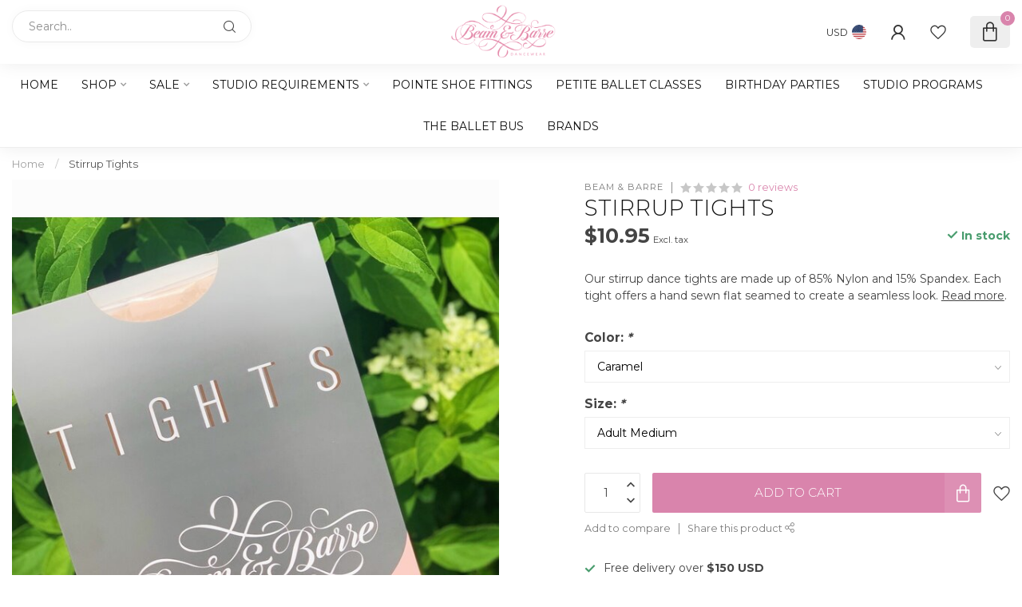

--- FILE ---
content_type: text/html;charset=utf-8
request_url: https://www.beamandbarre.com/beam-barre-ladies-stirrup-tights.html
body_size: 30997
content:
<script id="mcjs">!function(c,h,i,m,p){m=c.createElement(h),p=c.getElementsByTagName(h)[0],m.async=1,m.src=i,p.parentNode.insertBefore(m,p)}(document,"script","https://chimpstatic.com/mcjs-connected/js/users/f9b1b8c525d22f64e9aafb0e1/18a9c207414d78814d26253d7.js");</script>
<script type="text/javascript">
    (function(c,l,a,r,i,t,y){
        c[a]=c[a]||function(){(c[a].q=c[a].q||[]).push(arguments)};
        t=l.createElement(r);t.async=1;t.src="https://www.clarity.ms/tag/"+i;
        y=l.getElementsByTagName(r)[0];y.parentNode.insertBefore(t,y);
    })(window, document, "clarity", "script", "mx036856co");
</script>
<!DOCTYPE html>
<html lang="en-US">
  <head>
<link rel="preconnect" href="https://cdn.shoplightspeed.com">
<link rel="preconnect" href="https://fonts.googleapis.com">
<link rel="preconnect" href="https://fonts.gstatic.com" crossorigin>
<!--

    Theme Proxima | v1.0.0.0711202302_1_642622
    Theme designed and created by Dyvelopment - We are true e-commerce heroes!

    For custom Lightspeed eCom development or design contact us at www.dyvelopment.com

      _____                  _                                  _   
     |  __ \                | |                                | |  
     | |  | |_   ___   _____| | ___  _ __  _ __ ___   ___ _ __ | |_ 
     | |  | | | | \ \ / / _ \ |/ _ \| '_ \| '_ ` _ \ / _ \ '_ \| __|
     | |__| | |_| |\ V /  __/ | (_) | |_) | | | | | |  __/ | | | |_ 
     |_____/ \__, | \_/ \___|_|\___/| .__/|_| |_| |_|\___|_| |_|\__|
              __/ |                 | |                             
             |___/                  |_|                             
-->


<meta charset="utf-8"/>
<!-- [START] 'blocks/head.rain' -->
<!--

  (c) 2008-2026 Lightspeed Netherlands B.V.
  http://www.lightspeedhq.com
  Generated: 19-01-2026 @ 09:49:47

-->
<link rel="canonical" href="https://www.beamandbarre.com/beam-barre-ladies-stirrup-tights.html"/>
<link rel="alternate" href="https://www.beamandbarre.com/index.rss" type="application/rss+xml" title="New products"/>
<meta name="robots" content="noodp,noydir"/>
<meta property="og:url" content="https://www.beamandbarre.com/beam-barre-ladies-stirrup-tights.html?source=facebook"/>
<meta property="og:site_name" content="Beam &amp; Barre"/>
<meta property="og:title" content="Beam &amp; Barre Ladies&#039; Stirrup Tights"/>
<meta property="og:description" content="Our stirrup dance tights are made up of 85% Nylon and 15% Spandex. Each tight offers a hand sewn flat seamed to create a seamless look."/>
<meta property="og:image" content="https://cdn.shoplightspeed.com/shops/642622/files/32549356/beam-barre-stirrup-tights.jpg"/>
<script src="https://www.powr.io/powr.js?external-type=lightspeed"></script>
<script>
<meta name="facebook-domain-verification" content="0gj7vkhyzoj4m3ohfjfqp3ubrca6ol" />
</script>
<script>
/* DyApps Theme Addons config */
if( !window.dyapps ){ window.dyapps = {}; }
window.dyapps.addons = {
 "enabled": true,
 "created_at": "19-11-2025 22:49:01",
 "settings": {
    "matrix_separator": ",",
    "filterGroupSwatches": ["color"],
    "swatchesForCustomFields": ["color"],
    "plan": {
     "can_variant_group": true,
     "can_stockify": true,
     "can_vat_switcher": true,
     "can_age_popup": false,
     "can_custom_qty": false,
     "can_data01_colors": false
    },
    "advancedVariants": {
     "enabled": false,
     "price_in_dropdown": true,
     "stockify_in_dropdown": true,
     "disable_out_of_stock": true,
     "grid_swatches_container_selector": ".dy-collection-grid-swatch-holder",
     "grid_swatches_position": "left",
     "grid_swatches_max_colors": 4,
     "grid_swatches_enabled": false,
     "variant_status_icon": false,
     "display_type": "select",
     "product_swatches_size": "default",
     "live_pricing": true
    },
    "age_popup": {
     "enabled": false,
     "logo_url": "",
     "image_footer_url": "",
     "text": {
                 
        "us": {
         "content": "<h3>Confirm your age<\/h3><p>You must be over the age of 18 to enter this website.<\/p>",
         "content_no": "<h3>Sorry!<\/h3><p>Unfortunately you cannot access this website.<\/p>",
         "button_yes": "I am 18 years or older",
         "button_no": "I am under 18",
        }        }
    },
    "stockify": {
     "enabled": false,
     "stock_trigger_type": "outofstock",
     "optin_policy": false,
     "api": "https://my.dyapps.io/api/public/5921ad05ab/stockify/subscribe",
     "text": {
                 
        "us": {
         "email_placeholder": "Your email address",
         "button_trigger": "Notify me when back in stock",
         "button_submit": "Keep me updated!",
         "title": "Leave your email address",
         "desc": "This item is currently out of stock. Enter your email below, and we\u2019ll notify you as soon as it\u2019s back!",
         "bottom_text": "We use your data to send this email. Read more in our <a href=\"\/service\/privacy-policy\/\" target=\"_blank\">privacy policy<\/a>."
        }        }
    },
    "categoryBanners": {
     "enabled": true,
     "mobile_breakpoint": "576px",
     "category_banner": [],
     "banners": {
             }
    }
 },
 "swatches": {
 "default": {"is_default": true, "type": "multi", "values": {"background-size": "10px 10px", "background-position": "0 0, 0 5px, 5px -5px, -5px 0px", "background-image": "linear-gradient(45deg, rgba(100,100,100,0.3) 25%, transparent 25%),  linear-gradient(-45deg, rgba(100,100,100,0.3) 25%, transparent 25%),  linear-gradient(45deg, transparent 75%, rgba(100,100,100,0.3) 75%),  linear-gradient(-45deg, transparent 75%, rgba(100,100,100,0.3) 75%)"}} ,  
 "burgundy": {"type": "color", "value": "#800020"},  
 "aubergine": {"type": "color", "value": "#4d0b43"},  
 "pink": {"type": "color", "value": "#fdd6da"},  
 "hot pink": {"type": "color", "value": "#ff69b4"},  
 "red": {"type": "color", "value": "#ff0000"},  
 "orange": {"type": "color", "value": "#ffa500"},  
 "mocha": {"type": "color", "value": "#6d3b07"},  
 "nude": {"type": "color", "value": "#f7d9bc"},  
 "green": {"type": "color", "value": "#006400"},  
 "sky": {"type": "color", "value": "#add8e6"},  
 "royal blue": {"type": "color", "value": "#0000ff"},  
 "black": {"type": "color", "value": "#000000"},  
 "navy": {"type": "color", "value": "#000080"},  
 "lilac": {"type": "color", "value": "#c8a2c8"},  
 "white": {"type": "color", "value": "#ffffff"}  }
};
</script>
<!--[if lt IE 9]>
<script src="https://cdn.shoplightspeed.com/assets/html5shiv.js?2025-02-20"></script>
<![endif]-->
<!-- [END] 'blocks/head.rain' -->

<title>Beam &amp; Barre Ladies&#039; Stirrup Tights - Beam &amp; Barre</title>

<meta name="dyapps-addons-enabled" content="true">
<meta name="dyapps-addons-version" content="2022081001">
<meta name="dyapps-theme-name" content="Proxima">

<meta name="description" content="Our stirrup dance tights are made up of 85% Nylon and 15% Spandex. Each tight offers a hand sewn flat seamed to create a seamless look." />
<meta name="keywords" content="Beam, &amp;, Barre, Stirrup, Tights, dance, ballet, gymnastics, jazz, hip hop, contemporary, pointe shoes, lyrical, jazz shoes, ballet shoes, tap shoes" />

<meta http-equiv="X-UA-Compatible" content="IE=edge">
<meta name="viewport" content="width=device-width, initial-scale=1">

<link rel="shortcut icon" href="https://cdn.shoplightspeed.com/shops/642622/themes/18686/v/974676/assets/favicon.ico?20240703173742" type="image/x-icon" />
<link rel="preload" as="image" href="https://cdn.shoplightspeed.com/shops/642622/themes/18686/v/1015083/assets/logo.png?20241101210500">


	<link rel="preload" as="image" href="https://cdn.shoplightspeed.com/shops/642622/files/32549356/650x750x2/stirrup-tights.jpg">

<script src="https://cdn.shoplightspeed.com/shops/642622/themes/18686/assets/jquery-1-12-4-min.js?20260113184159" defer></script>
<script>if(navigator.userAgent.indexOf("MSIE ") > -1 || navigator.userAgent.indexOf("Trident/") > -1) { document.write('<script src="https://cdn.shoplightspeed.com/shops/642622/themes/18686/assets/intersection-observer-polyfill.js?20260113184159">\x3C/script>') }</script>

<style>/*!
 * Bootstrap Reboot v4.6.1 (https://getbootstrap.com/)
 * Copyright 2011-2021 The Bootstrap Authors
 * Copyright 2011-2021 Twitter, Inc.
 * Licensed under MIT (https://github.com/twbs/bootstrap/blob/main/LICENSE)
 * Forked from Normalize.css, licensed MIT (https://github.com/necolas/normalize.css/blob/master/LICENSE.md)
 */*,*::before,*::after{box-sizing:border-box}html{font-family:sans-serif;line-height:1.15;-webkit-text-size-adjust:100%;-webkit-tap-highlight-color:rgba(0,0,0,0)}article,aside,figcaption,figure,footer,header,hgroup,main,nav,section{display:block}body{margin:0;font-family:-apple-system,BlinkMacSystemFont,"Segoe UI",Roboto,"Helvetica Neue",Arial,"Noto Sans","Liberation Sans",sans-serif,"Apple Color Emoji","Segoe UI Emoji","Segoe UI Symbol","Noto Color Emoji";font-size:1rem;font-weight:400;line-height:1.42857143;color:#212529;text-align:left;background-color:#fff}[tabindex="-1"]:focus:not(:focus-visible){outline:0 !important}hr{box-sizing:content-box;height:0;overflow:visible}h1,h2,h3,h4,h5,h6{margin-top:0;margin-bottom:.5rem}p{margin-top:0;margin-bottom:1rem}abbr[title],abbr[data-original-title]{text-decoration:underline;text-decoration:underline dotted;cursor:help;border-bottom:0;text-decoration-skip-ink:none}address{margin-bottom:1rem;font-style:normal;line-height:inherit}ol,ul,dl{margin-top:0;margin-bottom:1rem}ol ol,ul ul,ol ul,ul ol{margin-bottom:0}dt{font-weight:700}dd{margin-bottom:.5rem;margin-left:0}blockquote{margin:0 0 1rem}b,strong{font-weight:bolder}small{font-size:80%}sub,sup{position:relative;font-size:75%;line-height:0;vertical-align:baseline}sub{bottom:-0.25em}sup{top:-0.5em}a{color:#007bff;text-decoration:none;background-color:transparent}a:hover{color:#0056b3;text-decoration:underline}a:not([href]):not([class]){color:inherit;text-decoration:none}a:not([href]):not([class]):hover{color:inherit;text-decoration:none}pre,code,kbd,samp{font-family:SFMono-Regular,Menlo,Monaco,Consolas,"Liberation Mono","Courier New",monospace;font-size:1em}pre{margin-top:0;margin-bottom:1rem;overflow:auto;-ms-overflow-style:scrollbar}figure{margin:0 0 1rem}img{vertical-align:middle;border-style:none}svg{overflow:hidden;vertical-align:middle}table{border-collapse:collapse}caption{padding-top:.75rem;padding-bottom:.75rem;color:#6c757d;text-align:left;caption-side:bottom}th{text-align:inherit;text-align:-webkit-match-parent}label{display:inline-block;margin-bottom:.5rem}button{border-radius:0}button:focus:not(:focus-visible){outline:0}input,button,select,optgroup,textarea{margin:0;font-family:inherit;font-size:inherit;line-height:inherit}button,input{overflow:visible}button,select{text-transform:none}[role=button]{cursor:pointer}select{word-wrap:normal}button,[type=button],[type=reset],[type=submit]{-webkit-appearance:button}button:not(:disabled),[type=button]:not(:disabled),[type=reset]:not(:disabled),[type=submit]:not(:disabled){cursor:pointer}button::-moz-focus-inner,[type=button]::-moz-focus-inner,[type=reset]::-moz-focus-inner,[type=submit]::-moz-focus-inner{padding:0;border-style:none}input[type=radio],input[type=checkbox]{box-sizing:border-box;padding:0}textarea{overflow:auto;resize:vertical}fieldset{min-width:0;padding:0;margin:0;border:0}legend{display:block;width:100%;max-width:100%;padding:0;margin-bottom:.5rem;font-size:1.5rem;line-height:inherit;color:inherit;white-space:normal}progress{vertical-align:baseline}[type=number]::-webkit-inner-spin-button,[type=number]::-webkit-outer-spin-button{height:auto}[type=search]{outline-offset:-2px;-webkit-appearance:none}[type=search]::-webkit-search-decoration{-webkit-appearance:none}::-webkit-file-upload-button{font:inherit;-webkit-appearance:button}output{display:inline-block}summary{display:list-item;cursor:pointer}template{display:none}[hidden]{display:none !important}/*!
 * Bootstrap Grid v4.6.1 (https://getbootstrap.com/)
 * Copyright 2011-2021 The Bootstrap Authors
 * Copyright 2011-2021 Twitter, Inc.
 * Licensed under MIT (https://github.com/twbs/bootstrap/blob/main/LICENSE)
 */html{box-sizing:border-box;-ms-overflow-style:scrollbar}*,*::before,*::after{box-sizing:inherit}.container,.container-fluid,.container-xl,.container-lg,.container-md,.container-sm{width:100%;padding-right:15px;padding-left:15px;margin-right:auto;margin-left:auto}@media(min-width: 576px){.container-sm,.container{max-width:540px}}@media(min-width: 768px){.container-md,.container-sm,.container{max-width:720px}}@media(min-width: 992px){.container-lg,.container-md,.container-sm,.container{max-width:960px}}@media(min-width: 1200px){.container-xl,.container-lg,.container-md,.container-sm,.container{max-width:1140px}}.row{display:flex;flex-wrap:wrap;margin-right:-15px;margin-left:-15px}.no-gutters{margin-right:0;margin-left:0}.no-gutters>.col,.no-gutters>[class*=col-]{padding-right:0;padding-left:0}.col-xl,.col-xl-auto,.col-xl-12,.col-xl-11,.col-xl-10,.col-xl-9,.col-xl-8,.col-xl-7,.col-xl-6,.col-xl-5,.col-xl-4,.col-xl-3,.col-xl-2,.col-xl-1,.col-lg,.col-lg-auto,.col-lg-12,.col-lg-11,.col-lg-10,.col-lg-9,.col-lg-8,.col-lg-7,.col-lg-6,.col-lg-5,.col-lg-4,.col-lg-3,.col-lg-2,.col-lg-1,.col-md,.col-md-auto,.col-md-12,.col-md-11,.col-md-10,.col-md-9,.col-md-8,.col-md-7,.col-md-6,.col-md-5,.col-md-4,.col-md-3,.col-md-2,.col-md-1,.col-sm,.col-sm-auto,.col-sm-12,.col-sm-11,.col-sm-10,.col-sm-9,.col-sm-8,.col-sm-7,.col-sm-6,.col-sm-5,.col-sm-4,.col-sm-3,.col-sm-2,.col-sm-1,.col,.col-auto,.col-12,.col-11,.col-10,.col-9,.col-8,.col-7,.col-6,.col-5,.col-4,.col-3,.col-2,.col-1{position:relative;width:100%;padding-right:15px;padding-left:15px}.col{flex-basis:0;flex-grow:1;max-width:100%}.row-cols-1>*{flex:0 0 100%;max-width:100%}.row-cols-2>*{flex:0 0 50%;max-width:50%}.row-cols-3>*{flex:0 0 33.3333333333%;max-width:33.3333333333%}.row-cols-4>*{flex:0 0 25%;max-width:25%}.row-cols-5>*{flex:0 0 20%;max-width:20%}.row-cols-6>*{flex:0 0 16.6666666667%;max-width:16.6666666667%}.col-auto{flex:0 0 auto;width:auto;max-width:100%}.col-1{flex:0 0 8.33333333%;max-width:8.33333333%}.col-2{flex:0 0 16.66666667%;max-width:16.66666667%}.col-3{flex:0 0 25%;max-width:25%}.col-4{flex:0 0 33.33333333%;max-width:33.33333333%}.col-5{flex:0 0 41.66666667%;max-width:41.66666667%}.col-6{flex:0 0 50%;max-width:50%}.col-7{flex:0 0 58.33333333%;max-width:58.33333333%}.col-8{flex:0 0 66.66666667%;max-width:66.66666667%}.col-9{flex:0 0 75%;max-width:75%}.col-10{flex:0 0 83.33333333%;max-width:83.33333333%}.col-11{flex:0 0 91.66666667%;max-width:91.66666667%}.col-12{flex:0 0 100%;max-width:100%}.order-first{order:-1}.order-last{order:13}.order-0{order:0}.order-1{order:1}.order-2{order:2}.order-3{order:3}.order-4{order:4}.order-5{order:5}.order-6{order:6}.order-7{order:7}.order-8{order:8}.order-9{order:9}.order-10{order:10}.order-11{order:11}.order-12{order:12}.offset-1{margin-left:8.33333333%}.offset-2{margin-left:16.66666667%}.offset-3{margin-left:25%}.offset-4{margin-left:33.33333333%}.offset-5{margin-left:41.66666667%}.offset-6{margin-left:50%}.offset-7{margin-left:58.33333333%}.offset-8{margin-left:66.66666667%}.offset-9{margin-left:75%}.offset-10{margin-left:83.33333333%}.offset-11{margin-left:91.66666667%}@media(min-width: 576px){.col-sm{flex-basis:0;flex-grow:1;max-width:100%}.row-cols-sm-1>*{flex:0 0 100%;max-width:100%}.row-cols-sm-2>*{flex:0 0 50%;max-width:50%}.row-cols-sm-3>*{flex:0 0 33.3333333333%;max-width:33.3333333333%}.row-cols-sm-4>*{flex:0 0 25%;max-width:25%}.row-cols-sm-5>*{flex:0 0 20%;max-width:20%}.row-cols-sm-6>*{flex:0 0 16.6666666667%;max-width:16.6666666667%}.col-sm-auto{flex:0 0 auto;width:auto;max-width:100%}.col-sm-1{flex:0 0 8.33333333%;max-width:8.33333333%}.col-sm-2{flex:0 0 16.66666667%;max-width:16.66666667%}.col-sm-3{flex:0 0 25%;max-width:25%}.col-sm-4{flex:0 0 33.33333333%;max-width:33.33333333%}.col-sm-5{flex:0 0 41.66666667%;max-width:41.66666667%}.col-sm-6{flex:0 0 50%;max-width:50%}.col-sm-7{flex:0 0 58.33333333%;max-width:58.33333333%}.col-sm-8{flex:0 0 66.66666667%;max-width:66.66666667%}.col-sm-9{flex:0 0 75%;max-width:75%}.col-sm-10{flex:0 0 83.33333333%;max-width:83.33333333%}.col-sm-11{flex:0 0 91.66666667%;max-width:91.66666667%}.col-sm-12{flex:0 0 100%;max-width:100%}.order-sm-first{order:-1}.order-sm-last{order:13}.order-sm-0{order:0}.order-sm-1{order:1}.order-sm-2{order:2}.order-sm-3{order:3}.order-sm-4{order:4}.order-sm-5{order:5}.order-sm-6{order:6}.order-sm-7{order:7}.order-sm-8{order:8}.order-sm-9{order:9}.order-sm-10{order:10}.order-sm-11{order:11}.order-sm-12{order:12}.offset-sm-0{margin-left:0}.offset-sm-1{margin-left:8.33333333%}.offset-sm-2{margin-left:16.66666667%}.offset-sm-3{margin-left:25%}.offset-sm-4{margin-left:33.33333333%}.offset-sm-5{margin-left:41.66666667%}.offset-sm-6{margin-left:50%}.offset-sm-7{margin-left:58.33333333%}.offset-sm-8{margin-left:66.66666667%}.offset-sm-9{margin-left:75%}.offset-sm-10{margin-left:83.33333333%}.offset-sm-11{margin-left:91.66666667%}}@media(min-width: 768px){.col-md{flex-basis:0;flex-grow:1;max-width:100%}.row-cols-md-1>*{flex:0 0 100%;max-width:100%}.row-cols-md-2>*{flex:0 0 50%;max-width:50%}.row-cols-md-3>*{flex:0 0 33.3333333333%;max-width:33.3333333333%}.row-cols-md-4>*{flex:0 0 25%;max-width:25%}.row-cols-md-5>*{flex:0 0 20%;max-width:20%}.row-cols-md-6>*{flex:0 0 16.6666666667%;max-width:16.6666666667%}.col-md-auto{flex:0 0 auto;width:auto;max-width:100%}.col-md-1{flex:0 0 8.33333333%;max-width:8.33333333%}.col-md-2{flex:0 0 16.66666667%;max-width:16.66666667%}.col-md-3{flex:0 0 25%;max-width:25%}.col-md-4{flex:0 0 33.33333333%;max-width:33.33333333%}.col-md-5{flex:0 0 41.66666667%;max-width:41.66666667%}.col-md-6{flex:0 0 50%;max-width:50%}.col-md-7{flex:0 0 58.33333333%;max-width:58.33333333%}.col-md-8{flex:0 0 66.66666667%;max-width:66.66666667%}.col-md-9{flex:0 0 75%;max-width:75%}.col-md-10{flex:0 0 83.33333333%;max-width:83.33333333%}.col-md-11{flex:0 0 91.66666667%;max-width:91.66666667%}.col-md-12{flex:0 0 100%;max-width:100%}.order-md-first{order:-1}.order-md-last{order:13}.order-md-0{order:0}.order-md-1{order:1}.order-md-2{order:2}.order-md-3{order:3}.order-md-4{order:4}.order-md-5{order:5}.order-md-6{order:6}.order-md-7{order:7}.order-md-8{order:8}.order-md-9{order:9}.order-md-10{order:10}.order-md-11{order:11}.order-md-12{order:12}.offset-md-0{margin-left:0}.offset-md-1{margin-left:8.33333333%}.offset-md-2{margin-left:16.66666667%}.offset-md-3{margin-left:25%}.offset-md-4{margin-left:33.33333333%}.offset-md-5{margin-left:41.66666667%}.offset-md-6{margin-left:50%}.offset-md-7{margin-left:58.33333333%}.offset-md-8{margin-left:66.66666667%}.offset-md-9{margin-left:75%}.offset-md-10{margin-left:83.33333333%}.offset-md-11{margin-left:91.66666667%}}@media(min-width: 992px){.col-lg{flex-basis:0;flex-grow:1;max-width:100%}.row-cols-lg-1>*{flex:0 0 100%;max-width:100%}.row-cols-lg-2>*{flex:0 0 50%;max-width:50%}.row-cols-lg-3>*{flex:0 0 33.3333333333%;max-width:33.3333333333%}.row-cols-lg-4>*{flex:0 0 25%;max-width:25%}.row-cols-lg-5>*{flex:0 0 20%;max-width:20%}.row-cols-lg-6>*{flex:0 0 16.6666666667%;max-width:16.6666666667%}.col-lg-auto{flex:0 0 auto;width:auto;max-width:100%}.col-lg-1{flex:0 0 8.33333333%;max-width:8.33333333%}.col-lg-2{flex:0 0 16.66666667%;max-width:16.66666667%}.col-lg-3{flex:0 0 25%;max-width:25%}.col-lg-4{flex:0 0 33.33333333%;max-width:33.33333333%}.col-lg-5{flex:0 0 41.66666667%;max-width:41.66666667%}.col-lg-6{flex:0 0 50%;max-width:50%}.col-lg-7{flex:0 0 58.33333333%;max-width:58.33333333%}.col-lg-8{flex:0 0 66.66666667%;max-width:66.66666667%}.col-lg-9{flex:0 0 75%;max-width:75%}.col-lg-10{flex:0 0 83.33333333%;max-width:83.33333333%}.col-lg-11{flex:0 0 91.66666667%;max-width:91.66666667%}.col-lg-12{flex:0 0 100%;max-width:100%}.order-lg-first{order:-1}.order-lg-last{order:13}.order-lg-0{order:0}.order-lg-1{order:1}.order-lg-2{order:2}.order-lg-3{order:3}.order-lg-4{order:4}.order-lg-5{order:5}.order-lg-6{order:6}.order-lg-7{order:7}.order-lg-8{order:8}.order-lg-9{order:9}.order-lg-10{order:10}.order-lg-11{order:11}.order-lg-12{order:12}.offset-lg-0{margin-left:0}.offset-lg-1{margin-left:8.33333333%}.offset-lg-2{margin-left:16.66666667%}.offset-lg-3{margin-left:25%}.offset-lg-4{margin-left:33.33333333%}.offset-lg-5{margin-left:41.66666667%}.offset-lg-6{margin-left:50%}.offset-lg-7{margin-left:58.33333333%}.offset-lg-8{margin-left:66.66666667%}.offset-lg-9{margin-left:75%}.offset-lg-10{margin-left:83.33333333%}.offset-lg-11{margin-left:91.66666667%}}@media(min-width: 1200px){.col-xl{flex-basis:0;flex-grow:1;max-width:100%}.row-cols-xl-1>*{flex:0 0 100%;max-width:100%}.row-cols-xl-2>*{flex:0 0 50%;max-width:50%}.row-cols-xl-3>*{flex:0 0 33.3333333333%;max-width:33.3333333333%}.row-cols-xl-4>*{flex:0 0 25%;max-width:25%}.row-cols-xl-5>*{flex:0 0 20%;max-width:20%}.row-cols-xl-6>*{flex:0 0 16.6666666667%;max-width:16.6666666667%}.col-xl-auto{flex:0 0 auto;width:auto;max-width:100%}.col-xl-1{flex:0 0 8.33333333%;max-width:8.33333333%}.col-xl-2{flex:0 0 16.66666667%;max-width:16.66666667%}.col-xl-3{flex:0 0 25%;max-width:25%}.col-xl-4{flex:0 0 33.33333333%;max-width:33.33333333%}.col-xl-5{flex:0 0 41.66666667%;max-width:41.66666667%}.col-xl-6{flex:0 0 50%;max-width:50%}.col-xl-7{flex:0 0 58.33333333%;max-width:58.33333333%}.col-xl-8{flex:0 0 66.66666667%;max-width:66.66666667%}.col-xl-9{flex:0 0 75%;max-width:75%}.col-xl-10{flex:0 0 83.33333333%;max-width:83.33333333%}.col-xl-11{flex:0 0 91.66666667%;max-width:91.66666667%}.col-xl-12{flex:0 0 100%;max-width:100%}.order-xl-first{order:-1}.order-xl-last{order:13}.order-xl-0{order:0}.order-xl-1{order:1}.order-xl-2{order:2}.order-xl-3{order:3}.order-xl-4{order:4}.order-xl-5{order:5}.order-xl-6{order:6}.order-xl-7{order:7}.order-xl-8{order:8}.order-xl-9{order:9}.order-xl-10{order:10}.order-xl-11{order:11}.order-xl-12{order:12}.offset-xl-0{margin-left:0}.offset-xl-1{margin-left:8.33333333%}.offset-xl-2{margin-left:16.66666667%}.offset-xl-3{margin-left:25%}.offset-xl-4{margin-left:33.33333333%}.offset-xl-5{margin-left:41.66666667%}.offset-xl-6{margin-left:50%}.offset-xl-7{margin-left:58.33333333%}.offset-xl-8{margin-left:66.66666667%}.offset-xl-9{margin-left:75%}.offset-xl-10{margin-left:83.33333333%}.offset-xl-11{margin-left:91.66666667%}}.d-none{display:none !important}.d-inline{display:inline !important}.d-inline-block{display:inline-block !important}.d-block{display:block !important}.d-table{display:table !important}.d-table-row{display:table-row !important}.d-table-cell{display:table-cell !important}.d-flex{display:flex !important}.d-inline-flex{display:inline-flex !important}@media(min-width: 576px){.d-sm-none{display:none !important}.d-sm-inline{display:inline !important}.d-sm-inline-block{display:inline-block !important}.d-sm-block{display:block !important}.d-sm-table{display:table !important}.d-sm-table-row{display:table-row !important}.d-sm-table-cell{display:table-cell !important}.d-sm-flex{display:flex !important}.d-sm-inline-flex{display:inline-flex !important}}@media(min-width: 768px){.d-md-none{display:none !important}.d-md-inline{display:inline !important}.d-md-inline-block{display:inline-block !important}.d-md-block{display:block !important}.d-md-table{display:table !important}.d-md-table-row{display:table-row !important}.d-md-table-cell{display:table-cell !important}.d-md-flex{display:flex !important}.d-md-inline-flex{display:inline-flex !important}}@media(min-width: 992px){.d-lg-none{display:none !important}.d-lg-inline{display:inline !important}.d-lg-inline-block{display:inline-block !important}.d-lg-block{display:block !important}.d-lg-table{display:table !important}.d-lg-table-row{display:table-row !important}.d-lg-table-cell{display:table-cell !important}.d-lg-flex{display:flex !important}.d-lg-inline-flex{display:inline-flex !important}}@media(min-width: 1200px){.d-xl-none{display:none !important}.d-xl-inline{display:inline !important}.d-xl-inline-block{display:inline-block !important}.d-xl-block{display:block !important}.d-xl-table{display:table !important}.d-xl-table-row{display:table-row !important}.d-xl-table-cell{display:table-cell !important}.d-xl-flex{display:flex !important}.d-xl-inline-flex{display:inline-flex !important}}@media print{.d-print-none{display:none !important}.d-print-inline{display:inline !important}.d-print-inline-block{display:inline-block !important}.d-print-block{display:block !important}.d-print-table{display:table !important}.d-print-table-row{display:table-row !important}.d-print-table-cell{display:table-cell !important}.d-print-flex{display:flex !important}.d-print-inline-flex{display:inline-flex !important}}.flex-row{flex-direction:row !important}.flex-column{flex-direction:column !important}.flex-row-reverse{flex-direction:row-reverse !important}.flex-column-reverse{flex-direction:column-reverse !important}.flex-wrap{flex-wrap:wrap !important}.flex-nowrap{flex-wrap:nowrap !important}.flex-wrap-reverse{flex-wrap:wrap-reverse !important}.flex-fill{flex:1 1 auto !important}.flex-grow-0{flex-grow:0 !important}.flex-grow-1{flex-grow:1 !important}.flex-shrink-0{flex-shrink:0 !important}.flex-shrink-1{flex-shrink:1 !important}.justify-content-start{justify-content:flex-start !important}.justify-content-end{justify-content:flex-end !important}.justify-content-center{justify-content:center !important}.justify-content-between{justify-content:space-between !important}.justify-content-around{justify-content:space-around !important}.align-items-start{align-items:flex-start !important}.align-items-end{align-items:flex-end !important}.align-items-center{align-items:center !important}.align-items-baseline{align-items:baseline !important}.align-items-stretch{align-items:stretch !important}.align-content-start{align-content:flex-start !important}.align-content-end{align-content:flex-end !important}.align-content-center{align-content:center !important}.align-content-between{align-content:space-between !important}.align-content-around{align-content:space-around !important}.align-content-stretch{align-content:stretch !important}.align-self-auto{align-self:auto !important}.align-self-start{align-self:flex-start !important}.align-self-end{align-self:flex-end !important}.align-self-center{align-self:center !important}.align-self-baseline{align-self:baseline !important}.align-self-stretch{align-self:stretch !important}@media(min-width: 576px){.flex-sm-row{flex-direction:row !important}.flex-sm-column{flex-direction:column !important}.flex-sm-row-reverse{flex-direction:row-reverse !important}.flex-sm-column-reverse{flex-direction:column-reverse !important}.flex-sm-wrap{flex-wrap:wrap !important}.flex-sm-nowrap{flex-wrap:nowrap !important}.flex-sm-wrap-reverse{flex-wrap:wrap-reverse !important}.flex-sm-fill{flex:1 1 auto !important}.flex-sm-grow-0{flex-grow:0 !important}.flex-sm-grow-1{flex-grow:1 !important}.flex-sm-shrink-0{flex-shrink:0 !important}.flex-sm-shrink-1{flex-shrink:1 !important}.justify-content-sm-start{justify-content:flex-start !important}.justify-content-sm-end{justify-content:flex-end !important}.justify-content-sm-center{justify-content:center !important}.justify-content-sm-between{justify-content:space-between !important}.justify-content-sm-around{justify-content:space-around !important}.align-items-sm-start{align-items:flex-start !important}.align-items-sm-end{align-items:flex-end !important}.align-items-sm-center{align-items:center !important}.align-items-sm-baseline{align-items:baseline !important}.align-items-sm-stretch{align-items:stretch !important}.align-content-sm-start{align-content:flex-start !important}.align-content-sm-end{align-content:flex-end !important}.align-content-sm-center{align-content:center !important}.align-content-sm-between{align-content:space-between !important}.align-content-sm-around{align-content:space-around !important}.align-content-sm-stretch{align-content:stretch !important}.align-self-sm-auto{align-self:auto !important}.align-self-sm-start{align-self:flex-start !important}.align-self-sm-end{align-self:flex-end !important}.align-self-sm-center{align-self:center !important}.align-self-sm-baseline{align-self:baseline !important}.align-self-sm-stretch{align-self:stretch !important}}@media(min-width: 768px){.flex-md-row{flex-direction:row !important}.flex-md-column{flex-direction:column !important}.flex-md-row-reverse{flex-direction:row-reverse !important}.flex-md-column-reverse{flex-direction:column-reverse !important}.flex-md-wrap{flex-wrap:wrap !important}.flex-md-nowrap{flex-wrap:nowrap !important}.flex-md-wrap-reverse{flex-wrap:wrap-reverse !important}.flex-md-fill{flex:1 1 auto !important}.flex-md-grow-0{flex-grow:0 !important}.flex-md-grow-1{flex-grow:1 !important}.flex-md-shrink-0{flex-shrink:0 !important}.flex-md-shrink-1{flex-shrink:1 !important}.justify-content-md-start{justify-content:flex-start !important}.justify-content-md-end{justify-content:flex-end !important}.justify-content-md-center{justify-content:center !important}.justify-content-md-between{justify-content:space-between !important}.justify-content-md-around{justify-content:space-around !important}.align-items-md-start{align-items:flex-start !important}.align-items-md-end{align-items:flex-end !important}.align-items-md-center{align-items:center !important}.align-items-md-baseline{align-items:baseline !important}.align-items-md-stretch{align-items:stretch !important}.align-content-md-start{align-content:flex-start !important}.align-content-md-end{align-content:flex-end !important}.align-content-md-center{align-content:center !important}.align-content-md-between{align-content:space-between !important}.align-content-md-around{align-content:space-around !important}.align-content-md-stretch{align-content:stretch !important}.align-self-md-auto{align-self:auto !important}.align-self-md-start{align-self:flex-start !important}.align-self-md-end{align-self:flex-end !important}.align-self-md-center{align-self:center !important}.align-self-md-baseline{align-self:baseline !important}.align-self-md-stretch{align-self:stretch !important}}@media(min-width: 992px){.flex-lg-row{flex-direction:row !important}.flex-lg-column{flex-direction:column !important}.flex-lg-row-reverse{flex-direction:row-reverse !important}.flex-lg-column-reverse{flex-direction:column-reverse !important}.flex-lg-wrap{flex-wrap:wrap !important}.flex-lg-nowrap{flex-wrap:nowrap !important}.flex-lg-wrap-reverse{flex-wrap:wrap-reverse !important}.flex-lg-fill{flex:1 1 auto !important}.flex-lg-grow-0{flex-grow:0 !important}.flex-lg-grow-1{flex-grow:1 !important}.flex-lg-shrink-0{flex-shrink:0 !important}.flex-lg-shrink-1{flex-shrink:1 !important}.justify-content-lg-start{justify-content:flex-start !important}.justify-content-lg-end{justify-content:flex-end !important}.justify-content-lg-center{justify-content:center !important}.justify-content-lg-between{justify-content:space-between !important}.justify-content-lg-around{justify-content:space-around !important}.align-items-lg-start{align-items:flex-start !important}.align-items-lg-end{align-items:flex-end !important}.align-items-lg-center{align-items:center !important}.align-items-lg-baseline{align-items:baseline !important}.align-items-lg-stretch{align-items:stretch !important}.align-content-lg-start{align-content:flex-start !important}.align-content-lg-end{align-content:flex-end !important}.align-content-lg-center{align-content:center !important}.align-content-lg-between{align-content:space-between !important}.align-content-lg-around{align-content:space-around !important}.align-content-lg-stretch{align-content:stretch !important}.align-self-lg-auto{align-self:auto !important}.align-self-lg-start{align-self:flex-start !important}.align-self-lg-end{align-self:flex-end !important}.align-self-lg-center{align-self:center !important}.align-self-lg-baseline{align-self:baseline !important}.align-self-lg-stretch{align-self:stretch !important}}@media(min-width: 1200px){.flex-xl-row{flex-direction:row !important}.flex-xl-column{flex-direction:column !important}.flex-xl-row-reverse{flex-direction:row-reverse !important}.flex-xl-column-reverse{flex-direction:column-reverse !important}.flex-xl-wrap{flex-wrap:wrap !important}.flex-xl-nowrap{flex-wrap:nowrap !important}.flex-xl-wrap-reverse{flex-wrap:wrap-reverse !important}.flex-xl-fill{flex:1 1 auto !important}.flex-xl-grow-0{flex-grow:0 !important}.flex-xl-grow-1{flex-grow:1 !important}.flex-xl-shrink-0{flex-shrink:0 !important}.flex-xl-shrink-1{flex-shrink:1 !important}.justify-content-xl-start{justify-content:flex-start !important}.justify-content-xl-end{justify-content:flex-end !important}.justify-content-xl-center{justify-content:center !important}.justify-content-xl-between{justify-content:space-between !important}.justify-content-xl-around{justify-content:space-around !important}.align-items-xl-start{align-items:flex-start !important}.align-items-xl-end{align-items:flex-end !important}.align-items-xl-center{align-items:center !important}.align-items-xl-baseline{align-items:baseline !important}.align-items-xl-stretch{align-items:stretch !important}.align-content-xl-start{align-content:flex-start !important}.align-content-xl-end{align-content:flex-end !important}.align-content-xl-center{align-content:center !important}.align-content-xl-between{align-content:space-between !important}.align-content-xl-around{align-content:space-around !important}.align-content-xl-stretch{align-content:stretch !important}.align-self-xl-auto{align-self:auto !important}.align-self-xl-start{align-self:flex-start !important}.align-self-xl-end{align-self:flex-end !important}.align-self-xl-center{align-self:center !important}.align-self-xl-baseline{align-self:baseline !important}.align-self-xl-stretch{align-self:stretch !important}}.m-0{margin:0 !important}.mt-0,.my-0{margin-top:0 !important}.mr-0,.mx-0{margin-right:0 !important}.mb-0,.my-0{margin-bottom:0 !important}.ml-0,.mx-0{margin-left:0 !important}.m-1{margin:5px !important}.mt-1,.my-1{margin-top:5px !important}.mr-1,.mx-1{margin-right:5px !important}.mb-1,.my-1{margin-bottom:5px !important}.ml-1,.mx-1{margin-left:5px !important}.m-2{margin:10px !important}.mt-2,.my-2{margin-top:10px !important}.mr-2,.mx-2{margin-right:10px !important}.mb-2,.my-2{margin-bottom:10px !important}.ml-2,.mx-2{margin-left:10px !important}.m-3{margin:15px !important}.mt-3,.my-3{margin-top:15px !important}.mr-3,.mx-3{margin-right:15px !important}.mb-3,.my-3{margin-bottom:15px !important}.ml-3,.mx-3{margin-left:15px !important}.m-4{margin:30px !important}.mt-4,.my-4{margin-top:30px !important}.mr-4,.mx-4{margin-right:30px !important}.mb-4,.my-4{margin-bottom:30px !important}.ml-4,.mx-4{margin-left:30px !important}.m-5{margin:50px !important}.mt-5,.my-5{margin-top:50px !important}.mr-5,.mx-5{margin-right:50px !important}.mb-5,.my-5{margin-bottom:50px !important}.ml-5,.mx-5{margin-left:50px !important}.m-6{margin:80px !important}.mt-6,.my-6{margin-top:80px !important}.mr-6,.mx-6{margin-right:80px !important}.mb-6,.my-6{margin-bottom:80px !important}.ml-6,.mx-6{margin-left:80px !important}.p-0{padding:0 !important}.pt-0,.py-0{padding-top:0 !important}.pr-0,.px-0{padding-right:0 !important}.pb-0,.py-0{padding-bottom:0 !important}.pl-0,.px-0{padding-left:0 !important}.p-1{padding:5px !important}.pt-1,.py-1{padding-top:5px !important}.pr-1,.px-1{padding-right:5px !important}.pb-1,.py-1{padding-bottom:5px !important}.pl-1,.px-1{padding-left:5px !important}.p-2{padding:10px !important}.pt-2,.py-2{padding-top:10px !important}.pr-2,.px-2{padding-right:10px !important}.pb-2,.py-2{padding-bottom:10px !important}.pl-2,.px-2{padding-left:10px !important}.p-3{padding:15px !important}.pt-3,.py-3{padding-top:15px !important}.pr-3,.px-3{padding-right:15px !important}.pb-3,.py-3{padding-bottom:15px !important}.pl-3,.px-3{padding-left:15px !important}.p-4{padding:30px !important}.pt-4,.py-4{padding-top:30px !important}.pr-4,.px-4{padding-right:30px !important}.pb-4,.py-4{padding-bottom:30px !important}.pl-4,.px-4{padding-left:30px !important}.p-5{padding:50px !important}.pt-5,.py-5{padding-top:50px !important}.pr-5,.px-5{padding-right:50px !important}.pb-5,.py-5{padding-bottom:50px !important}.pl-5,.px-5{padding-left:50px !important}.p-6{padding:80px !important}.pt-6,.py-6{padding-top:80px !important}.pr-6,.px-6{padding-right:80px !important}.pb-6,.py-6{padding-bottom:80px !important}.pl-6,.px-6{padding-left:80px !important}.m-n1{margin:-5px !important}.mt-n1,.my-n1{margin-top:-5px !important}.mr-n1,.mx-n1{margin-right:-5px !important}.mb-n1,.my-n1{margin-bottom:-5px !important}.ml-n1,.mx-n1{margin-left:-5px !important}.m-n2{margin:-10px !important}.mt-n2,.my-n2{margin-top:-10px !important}.mr-n2,.mx-n2{margin-right:-10px !important}.mb-n2,.my-n2{margin-bottom:-10px !important}.ml-n2,.mx-n2{margin-left:-10px !important}.m-n3{margin:-15px !important}.mt-n3,.my-n3{margin-top:-15px !important}.mr-n3,.mx-n3{margin-right:-15px !important}.mb-n3,.my-n3{margin-bottom:-15px !important}.ml-n3,.mx-n3{margin-left:-15px !important}.m-n4{margin:-30px !important}.mt-n4,.my-n4{margin-top:-30px !important}.mr-n4,.mx-n4{margin-right:-30px !important}.mb-n4,.my-n4{margin-bottom:-30px !important}.ml-n4,.mx-n4{margin-left:-30px !important}.m-n5{margin:-50px !important}.mt-n5,.my-n5{margin-top:-50px !important}.mr-n5,.mx-n5{margin-right:-50px !important}.mb-n5,.my-n5{margin-bottom:-50px !important}.ml-n5,.mx-n5{margin-left:-50px !important}.m-n6{margin:-80px !important}.mt-n6,.my-n6{margin-top:-80px !important}.mr-n6,.mx-n6{margin-right:-80px !important}.mb-n6,.my-n6{margin-bottom:-80px !important}.ml-n6,.mx-n6{margin-left:-80px !important}.m-auto{margin:auto !important}.mt-auto,.my-auto{margin-top:auto !important}.mr-auto,.mx-auto{margin-right:auto !important}.mb-auto,.my-auto{margin-bottom:auto !important}.ml-auto,.mx-auto{margin-left:auto !important}@media(min-width: 576px){.m-sm-0{margin:0 !important}.mt-sm-0,.my-sm-0{margin-top:0 !important}.mr-sm-0,.mx-sm-0{margin-right:0 !important}.mb-sm-0,.my-sm-0{margin-bottom:0 !important}.ml-sm-0,.mx-sm-0{margin-left:0 !important}.m-sm-1{margin:5px !important}.mt-sm-1,.my-sm-1{margin-top:5px !important}.mr-sm-1,.mx-sm-1{margin-right:5px !important}.mb-sm-1,.my-sm-1{margin-bottom:5px !important}.ml-sm-1,.mx-sm-1{margin-left:5px !important}.m-sm-2{margin:10px !important}.mt-sm-2,.my-sm-2{margin-top:10px !important}.mr-sm-2,.mx-sm-2{margin-right:10px !important}.mb-sm-2,.my-sm-2{margin-bottom:10px !important}.ml-sm-2,.mx-sm-2{margin-left:10px !important}.m-sm-3{margin:15px !important}.mt-sm-3,.my-sm-3{margin-top:15px !important}.mr-sm-3,.mx-sm-3{margin-right:15px !important}.mb-sm-3,.my-sm-3{margin-bottom:15px !important}.ml-sm-3,.mx-sm-3{margin-left:15px !important}.m-sm-4{margin:30px !important}.mt-sm-4,.my-sm-4{margin-top:30px !important}.mr-sm-4,.mx-sm-4{margin-right:30px !important}.mb-sm-4,.my-sm-4{margin-bottom:30px !important}.ml-sm-4,.mx-sm-4{margin-left:30px !important}.m-sm-5{margin:50px !important}.mt-sm-5,.my-sm-5{margin-top:50px !important}.mr-sm-5,.mx-sm-5{margin-right:50px !important}.mb-sm-5,.my-sm-5{margin-bottom:50px !important}.ml-sm-5,.mx-sm-5{margin-left:50px !important}.m-sm-6{margin:80px !important}.mt-sm-6,.my-sm-6{margin-top:80px !important}.mr-sm-6,.mx-sm-6{margin-right:80px !important}.mb-sm-6,.my-sm-6{margin-bottom:80px !important}.ml-sm-6,.mx-sm-6{margin-left:80px !important}.p-sm-0{padding:0 !important}.pt-sm-0,.py-sm-0{padding-top:0 !important}.pr-sm-0,.px-sm-0{padding-right:0 !important}.pb-sm-0,.py-sm-0{padding-bottom:0 !important}.pl-sm-0,.px-sm-0{padding-left:0 !important}.p-sm-1{padding:5px !important}.pt-sm-1,.py-sm-1{padding-top:5px !important}.pr-sm-1,.px-sm-1{padding-right:5px !important}.pb-sm-1,.py-sm-1{padding-bottom:5px !important}.pl-sm-1,.px-sm-1{padding-left:5px !important}.p-sm-2{padding:10px !important}.pt-sm-2,.py-sm-2{padding-top:10px !important}.pr-sm-2,.px-sm-2{padding-right:10px !important}.pb-sm-2,.py-sm-2{padding-bottom:10px !important}.pl-sm-2,.px-sm-2{padding-left:10px !important}.p-sm-3{padding:15px !important}.pt-sm-3,.py-sm-3{padding-top:15px !important}.pr-sm-3,.px-sm-3{padding-right:15px !important}.pb-sm-3,.py-sm-3{padding-bottom:15px !important}.pl-sm-3,.px-sm-3{padding-left:15px !important}.p-sm-4{padding:30px !important}.pt-sm-4,.py-sm-4{padding-top:30px !important}.pr-sm-4,.px-sm-4{padding-right:30px !important}.pb-sm-4,.py-sm-4{padding-bottom:30px !important}.pl-sm-4,.px-sm-4{padding-left:30px !important}.p-sm-5{padding:50px !important}.pt-sm-5,.py-sm-5{padding-top:50px !important}.pr-sm-5,.px-sm-5{padding-right:50px !important}.pb-sm-5,.py-sm-5{padding-bottom:50px !important}.pl-sm-5,.px-sm-5{padding-left:50px !important}.p-sm-6{padding:80px !important}.pt-sm-6,.py-sm-6{padding-top:80px !important}.pr-sm-6,.px-sm-6{padding-right:80px !important}.pb-sm-6,.py-sm-6{padding-bottom:80px !important}.pl-sm-6,.px-sm-6{padding-left:80px !important}.m-sm-n1{margin:-5px !important}.mt-sm-n1,.my-sm-n1{margin-top:-5px !important}.mr-sm-n1,.mx-sm-n1{margin-right:-5px !important}.mb-sm-n1,.my-sm-n1{margin-bottom:-5px !important}.ml-sm-n1,.mx-sm-n1{margin-left:-5px !important}.m-sm-n2{margin:-10px !important}.mt-sm-n2,.my-sm-n2{margin-top:-10px !important}.mr-sm-n2,.mx-sm-n2{margin-right:-10px !important}.mb-sm-n2,.my-sm-n2{margin-bottom:-10px !important}.ml-sm-n2,.mx-sm-n2{margin-left:-10px !important}.m-sm-n3{margin:-15px !important}.mt-sm-n3,.my-sm-n3{margin-top:-15px !important}.mr-sm-n3,.mx-sm-n3{margin-right:-15px !important}.mb-sm-n3,.my-sm-n3{margin-bottom:-15px !important}.ml-sm-n3,.mx-sm-n3{margin-left:-15px !important}.m-sm-n4{margin:-30px !important}.mt-sm-n4,.my-sm-n4{margin-top:-30px !important}.mr-sm-n4,.mx-sm-n4{margin-right:-30px !important}.mb-sm-n4,.my-sm-n4{margin-bottom:-30px !important}.ml-sm-n4,.mx-sm-n4{margin-left:-30px !important}.m-sm-n5{margin:-50px !important}.mt-sm-n5,.my-sm-n5{margin-top:-50px !important}.mr-sm-n5,.mx-sm-n5{margin-right:-50px !important}.mb-sm-n5,.my-sm-n5{margin-bottom:-50px !important}.ml-sm-n5,.mx-sm-n5{margin-left:-50px !important}.m-sm-n6{margin:-80px !important}.mt-sm-n6,.my-sm-n6{margin-top:-80px !important}.mr-sm-n6,.mx-sm-n6{margin-right:-80px !important}.mb-sm-n6,.my-sm-n6{margin-bottom:-80px !important}.ml-sm-n6,.mx-sm-n6{margin-left:-80px !important}.m-sm-auto{margin:auto !important}.mt-sm-auto,.my-sm-auto{margin-top:auto !important}.mr-sm-auto,.mx-sm-auto{margin-right:auto !important}.mb-sm-auto,.my-sm-auto{margin-bottom:auto !important}.ml-sm-auto,.mx-sm-auto{margin-left:auto !important}}@media(min-width: 768px){.m-md-0{margin:0 !important}.mt-md-0,.my-md-0{margin-top:0 !important}.mr-md-0,.mx-md-0{margin-right:0 !important}.mb-md-0,.my-md-0{margin-bottom:0 !important}.ml-md-0,.mx-md-0{margin-left:0 !important}.m-md-1{margin:5px !important}.mt-md-1,.my-md-1{margin-top:5px !important}.mr-md-1,.mx-md-1{margin-right:5px !important}.mb-md-1,.my-md-1{margin-bottom:5px !important}.ml-md-1,.mx-md-1{margin-left:5px !important}.m-md-2{margin:10px !important}.mt-md-2,.my-md-2{margin-top:10px !important}.mr-md-2,.mx-md-2{margin-right:10px !important}.mb-md-2,.my-md-2{margin-bottom:10px !important}.ml-md-2,.mx-md-2{margin-left:10px !important}.m-md-3{margin:15px !important}.mt-md-3,.my-md-3{margin-top:15px !important}.mr-md-3,.mx-md-3{margin-right:15px !important}.mb-md-3,.my-md-3{margin-bottom:15px !important}.ml-md-3,.mx-md-3{margin-left:15px !important}.m-md-4{margin:30px !important}.mt-md-4,.my-md-4{margin-top:30px !important}.mr-md-4,.mx-md-4{margin-right:30px !important}.mb-md-4,.my-md-4{margin-bottom:30px !important}.ml-md-4,.mx-md-4{margin-left:30px !important}.m-md-5{margin:50px !important}.mt-md-5,.my-md-5{margin-top:50px !important}.mr-md-5,.mx-md-5{margin-right:50px !important}.mb-md-5,.my-md-5{margin-bottom:50px !important}.ml-md-5,.mx-md-5{margin-left:50px !important}.m-md-6{margin:80px !important}.mt-md-6,.my-md-6{margin-top:80px !important}.mr-md-6,.mx-md-6{margin-right:80px !important}.mb-md-6,.my-md-6{margin-bottom:80px !important}.ml-md-6,.mx-md-6{margin-left:80px !important}.p-md-0{padding:0 !important}.pt-md-0,.py-md-0{padding-top:0 !important}.pr-md-0,.px-md-0{padding-right:0 !important}.pb-md-0,.py-md-0{padding-bottom:0 !important}.pl-md-0,.px-md-0{padding-left:0 !important}.p-md-1{padding:5px !important}.pt-md-1,.py-md-1{padding-top:5px !important}.pr-md-1,.px-md-1{padding-right:5px !important}.pb-md-1,.py-md-1{padding-bottom:5px !important}.pl-md-1,.px-md-1{padding-left:5px !important}.p-md-2{padding:10px !important}.pt-md-2,.py-md-2{padding-top:10px !important}.pr-md-2,.px-md-2{padding-right:10px !important}.pb-md-2,.py-md-2{padding-bottom:10px !important}.pl-md-2,.px-md-2{padding-left:10px !important}.p-md-3{padding:15px !important}.pt-md-3,.py-md-3{padding-top:15px !important}.pr-md-3,.px-md-3{padding-right:15px !important}.pb-md-3,.py-md-3{padding-bottom:15px !important}.pl-md-3,.px-md-3{padding-left:15px !important}.p-md-4{padding:30px !important}.pt-md-4,.py-md-4{padding-top:30px !important}.pr-md-4,.px-md-4{padding-right:30px !important}.pb-md-4,.py-md-4{padding-bottom:30px !important}.pl-md-4,.px-md-4{padding-left:30px !important}.p-md-5{padding:50px !important}.pt-md-5,.py-md-5{padding-top:50px !important}.pr-md-5,.px-md-5{padding-right:50px !important}.pb-md-5,.py-md-5{padding-bottom:50px !important}.pl-md-5,.px-md-5{padding-left:50px !important}.p-md-6{padding:80px !important}.pt-md-6,.py-md-6{padding-top:80px !important}.pr-md-6,.px-md-6{padding-right:80px !important}.pb-md-6,.py-md-6{padding-bottom:80px !important}.pl-md-6,.px-md-6{padding-left:80px !important}.m-md-n1{margin:-5px !important}.mt-md-n1,.my-md-n1{margin-top:-5px !important}.mr-md-n1,.mx-md-n1{margin-right:-5px !important}.mb-md-n1,.my-md-n1{margin-bottom:-5px !important}.ml-md-n1,.mx-md-n1{margin-left:-5px !important}.m-md-n2{margin:-10px !important}.mt-md-n2,.my-md-n2{margin-top:-10px !important}.mr-md-n2,.mx-md-n2{margin-right:-10px !important}.mb-md-n2,.my-md-n2{margin-bottom:-10px !important}.ml-md-n2,.mx-md-n2{margin-left:-10px !important}.m-md-n3{margin:-15px !important}.mt-md-n3,.my-md-n3{margin-top:-15px !important}.mr-md-n3,.mx-md-n3{margin-right:-15px !important}.mb-md-n3,.my-md-n3{margin-bottom:-15px !important}.ml-md-n3,.mx-md-n3{margin-left:-15px !important}.m-md-n4{margin:-30px !important}.mt-md-n4,.my-md-n4{margin-top:-30px !important}.mr-md-n4,.mx-md-n4{margin-right:-30px !important}.mb-md-n4,.my-md-n4{margin-bottom:-30px !important}.ml-md-n4,.mx-md-n4{margin-left:-30px !important}.m-md-n5{margin:-50px !important}.mt-md-n5,.my-md-n5{margin-top:-50px !important}.mr-md-n5,.mx-md-n5{margin-right:-50px !important}.mb-md-n5,.my-md-n5{margin-bottom:-50px !important}.ml-md-n5,.mx-md-n5{margin-left:-50px !important}.m-md-n6{margin:-80px !important}.mt-md-n6,.my-md-n6{margin-top:-80px !important}.mr-md-n6,.mx-md-n6{margin-right:-80px !important}.mb-md-n6,.my-md-n6{margin-bottom:-80px !important}.ml-md-n6,.mx-md-n6{margin-left:-80px !important}.m-md-auto{margin:auto !important}.mt-md-auto,.my-md-auto{margin-top:auto !important}.mr-md-auto,.mx-md-auto{margin-right:auto !important}.mb-md-auto,.my-md-auto{margin-bottom:auto !important}.ml-md-auto,.mx-md-auto{margin-left:auto !important}}@media(min-width: 992px){.m-lg-0{margin:0 !important}.mt-lg-0,.my-lg-0{margin-top:0 !important}.mr-lg-0,.mx-lg-0{margin-right:0 !important}.mb-lg-0,.my-lg-0{margin-bottom:0 !important}.ml-lg-0,.mx-lg-0{margin-left:0 !important}.m-lg-1{margin:5px !important}.mt-lg-1,.my-lg-1{margin-top:5px !important}.mr-lg-1,.mx-lg-1{margin-right:5px !important}.mb-lg-1,.my-lg-1{margin-bottom:5px !important}.ml-lg-1,.mx-lg-1{margin-left:5px !important}.m-lg-2{margin:10px !important}.mt-lg-2,.my-lg-2{margin-top:10px !important}.mr-lg-2,.mx-lg-2{margin-right:10px !important}.mb-lg-2,.my-lg-2{margin-bottom:10px !important}.ml-lg-2,.mx-lg-2{margin-left:10px !important}.m-lg-3{margin:15px !important}.mt-lg-3,.my-lg-3{margin-top:15px !important}.mr-lg-3,.mx-lg-3{margin-right:15px !important}.mb-lg-3,.my-lg-3{margin-bottom:15px !important}.ml-lg-3,.mx-lg-3{margin-left:15px !important}.m-lg-4{margin:30px !important}.mt-lg-4,.my-lg-4{margin-top:30px !important}.mr-lg-4,.mx-lg-4{margin-right:30px !important}.mb-lg-4,.my-lg-4{margin-bottom:30px !important}.ml-lg-4,.mx-lg-4{margin-left:30px !important}.m-lg-5{margin:50px !important}.mt-lg-5,.my-lg-5{margin-top:50px !important}.mr-lg-5,.mx-lg-5{margin-right:50px !important}.mb-lg-5,.my-lg-5{margin-bottom:50px !important}.ml-lg-5,.mx-lg-5{margin-left:50px !important}.m-lg-6{margin:80px !important}.mt-lg-6,.my-lg-6{margin-top:80px !important}.mr-lg-6,.mx-lg-6{margin-right:80px !important}.mb-lg-6,.my-lg-6{margin-bottom:80px !important}.ml-lg-6,.mx-lg-6{margin-left:80px !important}.p-lg-0{padding:0 !important}.pt-lg-0,.py-lg-0{padding-top:0 !important}.pr-lg-0,.px-lg-0{padding-right:0 !important}.pb-lg-0,.py-lg-0{padding-bottom:0 !important}.pl-lg-0,.px-lg-0{padding-left:0 !important}.p-lg-1{padding:5px !important}.pt-lg-1,.py-lg-1{padding-top:5px !important}.pr-lg-1,.px-lg-1{padding-right:5px !important}.pb-lg-1,.py-lg-1{padding-bottom:5px !important}.pl-lg-1,.px-lg-1{padding-left:5px !important}.p-lg-2{padding:10px !important}.pt-lg-2,.py-lg-2{padding-top:10px !important}.pr-lg-2,.px-lg-2{padding-right:10px !important}.pb-lg-2,.py-lg-2{padding-bottom:10px !important}.pl-lg-2,.px-lg-2{padding-left:10px !important}.p-lg-3{padding:15px !important}.pt-lg-3,.py-lg-3{padding-top:15px !important}.pr-lg-3,.px-lg-3{padding-right:15px !important}.pb-lg-3,.py-lg-3{padding-bottom:15px !important}.pl-lg-3,.px-lg-3{padding-left:15px !important}.p-lg-4{padding:30px !important}.pt-lg-4,.py-lg-4{padding-top:30px !important}.pr-lg-4,.px-lg-4{padding-right:30px !important}.pb-lg-4,.py-lg-4{padding-bottom:30px !important}.pl-lg-4,.px-lg-4{padding-left:30px !important}.p-lg-5{padding:50px !important}.pt-lg-5,.py-lg-5{padding-top:50px !important}.pr-lg-5,.px-lg-5{padding-right:50px !important}.pb-lg-5,.py-lg-5{padding-bottom:50px !important}.pl-lg-5,.px-lg-5{padding-left:50px !important}.p-lg-6{padding:80px !important}.pt-lg-6,.py-lg-6{padding-top:80px !important}.pr-lg-6,.px-lg-6{padding-right:80px !important}.pb-lg-6,.py-lg-6{padding-bottom:80px !important}.pl-lg-6,.px-lg-6{padding-left:80px !important}.m-lg-n1{margin:-5px !important}.mt-lg-n1,.my-lg-n1{margin-top:-5px !important}.mr-lg-n1,.mx-lg-n1{margin-right:-5px !important}.mb-lg-n1,.my-lg-n1{margin-bottom:-5px !important}.ml-lg-n1,.mx-lg-n1{margin-left:-5px !important}.m-lg-n2{margin:-10px !important}.mt-lg-n2,.my-lg-n2{margin-top:-10px !important}.mr-lg-n2,.mx-lg-n2{margin-right:-10px !important}.mb-lg-n2,.my-lg-n2{margin-bottom:-10px !important}.ml-lg-n2,.mx-lg-n2{margin-left:-10px !important}.m-lg-n3{margin:-15px !important}.mt-lg-n3,.my-lg-n3{margin-top:-15px !important}.mr-lg-n3,.mx-lg-n3{margin-right:-15px !important}.mb-lg-n3,.my-lg-n3{margin-bottom:-15px !important}.ml-lg-n3,.mx-lg-n3{margin-left:-15px !important}.m-lg-n4{margin:-30px !important}.mt-lg-n4,.my-lg-n4{margin-top:-30px !important}.mr-lg-n4,.mx-lg-n4{margin-right:-30px !important}.mb-lg-n4,.my-lg-n4{margin-bottom:-30px !important}.ml-lg-n4,.mx-lg-n4{margin-left:-30px !important}.m-lg-n5{margin:-50px !important}.mt-lg-n5,.my-lg-n5{margin-top:-50px !important}.mr-lg-n5,.mx-lg-n5{margin-right:-50px !important}.mb-lg-n5,.my-lg-n5{margin-bottom:-50px !important}.ml-lg-n5,.mx-lg-n5{margin-left:-50px !important}.m-lg-n6{margin:-80px !important}.mt-lg-n6,.my-lg-n6{margin-top:-80px !important}.mr-lg-n6,.mx-lg-n6{margin-right:-80px !important}.mb-lg-n6,.my-lg-n6{margin-bottom:-80px !important}.ml-lg-n6,.mx-lg-n6{margin-left:-80px !important}.m-lg-auto{margin:auto !important}.mt-lg-auto,.my-lg-auto{margin-top:auto !important}.mr-lg-auto,.mx-lg-auto{margin-right:auto !important}.mb-lg-auto,.my-lg-auto{margin-bottom:auto !important}.ml-lg-auto,.mx-lg-auto{margin-left:auto !important}}@media(min-width: 1200px){.m-xl-0{margin:0 !important}.mt-xl-0,.my-xl-0{margin-top:0 !important}.mr-xl-0,.mx-xl-0{margin-right:0 !important}.mb-xl-0,.my-xl-0{margin-bottom:0 !important}.ml-xl-0,.mx-xl-0{margin-left:0 !important}.m-xl-1{margin:5px !important}.mt-xl-1,.my-xl-1{margin-top:5px !important}.mr-xl-1,.mx-xl-1{margin-right:5px !important}.mb-xl-1,.my-xl-1{margin-bottom:5px !important}.ml-xl-1,.mx-xl-1{margin-left:5px !important}.m-xl-2{margin:10px !important}.mt-xl-2,.my-xl-2{margin-top:10px !important}.mr-xl-2,.mx-xl-2{margin-right:10px !important}.mb-xl-2,.my-xl-2{margin-bottom:10px !important}.ml-xl-2,.mx-xl-2{margin-left:10px !important}.m-xl-3{margin:15px !important}.mt-xl-3,.my-xl-3{margin-top:15px !important}.mr-xl-3,.mx-xl-3{margin-right:15px !important}.mb-xl-3,.my-xl-3{margin-bottom:15px !important}.ml-xl-3,.mx-xl-3{margin-left:15px !important}.m-xl-4{margin:30px !important}.mt-xl-4,.my-xl-4{margin-top:30px !important}.mr-xl-4,.mx-xl-4{margin-right:30px !important}.mb-xl-4,.my-xl-4{margin-bottom:30px !important}.ml-xl-4,.mx-xl-4{margin-left:30px !important}.m-xl-5{margin:50px !important}.mt-xl-5,.my-xl-5{margin-top:50px !important}.mr-xl-5,.mx-xl-5{margin-right:50px !important}.mb-xl-5,.my-xl-5{margin-bottom:50px !important}.ml-xl-5,.mx-xl-5{margin-left:50px !important}.m-xl-6{margin:80px !important}.mt-xl-6,.my-xl-6{margin-top:80px !important}.mr-xl-6,.mx-xl-6{margin-right:80px !important}.mb-xl-6,.my-xl-6{margin-bottom:80px !important}.ml-xl-6,.mx-xl-6{margin-left:80px !important}.p-xl-0{padding:0 !important}.pt-xl-0,.py-xl-0{padding-top:0 !important}.pr-xl-0,.px-xl-0{padding-right:0 !important}.pb-xl-0,.py-xl-0{padding-bottom:0 !important}.pl-xl-0,.px-xl-0{padding-left:0 !important}.p-xl-1{padding:5px !important}.pt-xl-1,.py-xl-1{padding-top:5px !important}.pr-xl-1,.px-xl-1{padding-right:5px !important}.pb-xl-1,.py-xl-1{padding-bottom:5px !important}.pl-xl-1,.px-xl-1{padding-left:5px !important}.p-xl-2{padding:10px !important}.pt-xl-2,.py-xl-2{padding-top:10px !important}.pr-xl-2,.px-xl-2{padding-right:10px !important}.pb-xl-2,.py-xl-2{padding-bottom:10px !important}.pl-xl-2,.px-xl-2{padding-left:10px !important}.p-xl-3{padding:15px !important}.pt-xl-3,.py-xl-3{padding-top:15px !important}.pr-xl-3,.px-xl-3{padding-right:15px !important}.pb-xl-3,.py-xl-3{padding-bottom:15px !important}.pl-xl-3,.px-xl-3{padding-left:15px !important}.p-xl-4{padding:30px !important}.pt-xl-4,.py-xl-4{padding-top:30px !important}.pr-xl-4,.px-xl-4{padding-right:30px !important}.pb-xl-4,.py-xl-4{padding-bottom:30px !important}.pl-xl-4,.px-xl-4{padding-left:30px !important}.p-xl-5{padding:50px !important}.pt-xl-5,.py-xl-5{padding-top:50px !important}.pr-xl-5,.px-xl-5{padding-right:50px !important}.pb-xl-5,.py-xl-5{padding-bottom:50px !important}.pl-xl-5,.px-xl-5{padding-left:50px !important}.p-xl-6{padding:80px !important}.pt-xl-6,.py-xl-6{padding-top:80px !important}.pr-xl-6,.px-xl-6{padding-right:80px !important}.pb-xl-6,.py-xl-6{padding-bottom:80px !important}.pl-xl-6,.px-xl-6{padding-left:80px !important}.m-xl-n1{margin:-5px !important}.mt-xl-n1,.my-xl-n1{margin-top:-5px !important}.mr-xl-n1,.mx-xl-n1{margin-right:-5px !important}.mb-xl-n1,.my-xl-n1{margin-bottom:-5px !important}.ml-xl-n1,.mx-xl-n1{margin-left:-5px !important}.m-xl-n2{margin:-10px !important}.mt-xl-n2,.my-xl-n2{margin-top:-10px !important}.mr-xl-n2,.mx-xl-n2{margin-right:-10px !important}.mb-xl-n2,.my-xl-n2{margin-bottom:-10px !important}.ml-xl-n2,.mx-xl-n2{margin-left:-10px !important}.m-xl-n3{margin:-15px !important}.mt-xl-n3,.my-xl-n3{margin-top:-15px !important}.mr-xl-n3,.mx-xl-n3{margin-right:-15px !important}.mb-xl-n3,.my-xl-n3{margin-bottom:-15px !important}.ml-xl-n3,.mx-xl-n3{margin-left:-15px !important}.m-xl-n4{margin:-30px !important}.mt-xl-n4,.my-xl-n4{margin-top:-30px !important}.mr-xl-n4,.mx-xl-n4{margin-right:-30px !important}.mb-xl-n4,.my-xl-n4{margin-bottom:-30px !important}.ml-xl-n4,.mx-xl-n4{margin-left:-30px !important}.m-xl-n5{margin:-50px !important}.mt-xl-n5,.my-xl-n5{margin-top:-50px !important}.mr-xl-n5,.mx-xl-n5{margin-right:-50px !important}.mb-xl-n5,.my-xl-n5{margin-bottom:-50px !important}.ml-xl-n5,.mx-xl-n5{margin-left:-50px !important}.m-xl-n6{margin:-80px !important}.mt-xl-n6,.my-xl-n6{margin-top:-80px !important}.mr-xl-n6,.mx-xl-n6{margin-right:-80px !important}.mb-xl-n6,.my-xl-n6{margin-bottom:-80px !important}.ml-xl-n6,.mx-xl-n6{margin-left:-80px !important}.m-xl-auto{margin:auto !important}.mt-xl-auto,.my-xl-auto{margin-top:auto !important}.mr-xl-auto,.mx-xl-auto{margin-right:auto !important}.mb-xl-auto,.my-xl-auto{margin-bottom:auto !important}.ml-xl-auto,.mx-xl-auto{margin-left:auto !important}}@media(min-width: 1300px){.container{max-width:1350px}}</style>


<!-- <link rel="preload" href="https://cdn.shoplightspeed.com/shops/642622/themes/18686/assets/style.css?20260113184159" as="style">-->
<link rel="stylesheet" href="https://cdn.shoplightspeed.com/shops/642622/themes/18686/assets/style.css?20260113184159" />
<!-- <link rel="preload" href="https://cdn.shoplightspeed.com/shops/642622/themes/18686/assets/style.css?20260113184159" as="style" onload="this.onload=null;this.rel='stylesheet'"> -->

<link rel="preload" href="https://fonts.googleapis.com/css?family=Montserrat:400,300,700&amp;display=fallback" as="style">
<link href="https://fonts.googleapis.com/css?family=Montserrat:400,300,700&amp;display=fallback" rel="stylesheet">

<link rel="preload" href="https://cdn.shoplightspeed.com/shops/642622/themes/18686/assets/dy-addons.css?20260113184159" as="style" onload="this.onload=null;this.rel='stylesheet'">


<style>
@font-face {
  font-family: 'proxima-icons';
  src:
    url(https://cdn.shoplightspeed.com/shops/642622/themes/18686/assets/proxima-icons.ttf?20260113184159) format('truetype'),
    url(https://cdn.shoplightspeed.com/shops/642622/themes/18686/assets/proxima-icons.woff?20260113184159) format('woff'),
    url(https://cdn.shoplightspeed.com/shops/642622/themes/18686/assets/proxima-icons.svg?20260113184159#proxima-icons) format('svg');
  font-weight: normal;
  font-style: normal;
  font-display: block;
}
</style>
<link rel="preload" href="https://cdn.shoplightspeed.com/shops/642622/themes/18686/assets/settings.css?20260113184159" as="style">
<link rel="preload" href="https://cdn.shoplightspeed.com/shops/642622/themes/18686/assets/custom.css?20260113184159" as="style">
<link rel="stylesheet" href="https://cdn.shoplightspeed.com/shops/642622/themes/18686/assets/settings.css?20260113184159" />
<link rel="stylesheet" href="https://cdn.shoplightspeed.com/shops/642622/themes/18686/assets/custom.css?20260113184159" />

<!-- <link rel="preload" href="https://cdn.shoplightspeed.com/shops/642622/themes/18686/assets/settings.css?20260113184159" as="style" onload="this.onload=null;this.rel='stylesheet'">
<link rel="preload" href="https://cdn.shoplightspeed.com/shops/642622/themes/18686/assets/custom.css?20260113184159" as="style" onload="this.onload=null;this.rel='stylesheet'"> -->

		<link rel="preload" href="https://cdn.shoplightspeed.com/shops/642622/themes/18686/assets/fancybox-3-5-7-min.css?20260113184159" as="style" onload="this.onload=null;this.rel='stylesheet'">


<script>
  window.theme = {
    isDemoShop: false,
    language: 'us',
    template: 'pages/product.rain',
    pageData: {},
    dyApps: {
      version: 20220101
    }
  };

</script>


	
    <!-- Global site tag (gtag.js) - Google Analytics -->
    <script async src="https://www.googletagmanager.com/gtag/js?id=G-4Q6MHSCWC2"></script>
    <script>
      window.dataLayer = window.dataLayer || [];
      function gtag() {dataLayer.push(arguments);}
      gtag('js', new Date());
      gtag('config', 'G-4Q6MHSCWC2');

          </script>

	

<script type="text/javascript" src="https://cdn.shoplightspeed.com/shops/642622/themes/18686/assets/swiper-453-min.js?20260113184159" defer></script>
<script type="text/javascript" src="https://cdn.shoplightspeed.com/shops/642622/themes/18686/assets/global.js?20260113184159" defer></script>  </head>
  <body class="layout-custom usp-carousel-pos-disabled b2b">
    
    <div id="mobile-nav-holder" class="fancy-box from-left overflow-hidden p-0">
    	<div id="mobile-nav-header" class="p-3 border-bottom-gray gray-border-bottom">
        <h1 class="flex-grow-1">Menu</h1>
        <div id="mobile-lang-switcher" class="d-flex align-items-center mr-3 lh-1">
          <span class="flag-icon flag-icon-us mr-1"></span> <span class="">USD</span>
        </div>
        <i class="icon-x-l close-fancy"></i>
      </div>
      <div id="mobile-nav-content"></div>
    </div>
    
    <header id="header" class="usp-carousel-pos-disabled header-scrollable">
<!--
originalUspCarouselPosition = disabled
uspCarouselPosition = disabled
      amountOfSubheaderFeatures = 1
      uspsInSubheader = false
      uspsInSubheader = false -->
<div id="header-holder" class="usp-carousel-pos-disabled header-has-shadow">
    
  <div id="header-content" class="container logo-center d-flex align-items-center justify-content-md-between">
    <div id="header-left" class="header-col d-flex align-items-center">      
      <div id="mobilenav" class="nav-icon hb-icon d-lg-none" data-trigger-fancy="mobile-nav-holder">
            <div class="hb-icon-line line-1"></div>
            <div class="hb-icon-line line-2"></div>
            <div class="hb-icon-label">Menu</div>
      </div>
            
            
            
      <form id="header-search" action="https://www.beamandbarre.com/search/" method="get" class="d-none header-search-small d-md-block header-search-left mr-3">
        <input id="header-search-input"  maxlength="50" type="text" name="q" class="theme-input search-input header-search-input as-body border-none br-xl pl-20" placeholder="Search..">
        <button class="search-button r-10" type="submit"><i class="icon-search c-body-text"></i></button>
        
        <div id="search-results" class="as-body px-3 py-3 pt-2 row apply-shadow search-results-left"></div>
      </form>
    </div>
        <div id="header-center" class="header-col d-flex justify-content-md-center">
      
      <a href="https://www.beamandbarre.com/" class="d-inline-blockzz mr-3 mr-sm-0">
    	      	<img class="logo" src="https://cdn.shoplightspeed.com/shops/642622/themes/18686/v/1015083/assets/logo.png?20241101210500" alt="Beam &amp; Barre">
    	    </a>
	
    </div>
        
    <div id="header-right" class="header-col without-labels">
        
      <div id="header-fancy-language" class="header-item d-none d-md-block" tabindex="0">
        <span class="header-link" data-tooltip title="Language & Currency" data-placement="bottom" data-trigger-fancy="fancy-language">
          <span id="header-locale-code">USD</span>
          <span class="flag-icon flag-icon-us"></span> 
        </span>
              </div>

      <div id="header-fancy-account" class="header-item">
        
                	<span class="header-link" data-tooltip title="My account" data-placement="bottom" data-trigger-fancy="fancy-account" data-fancy-type="hybrid">
            <i class="header-icon icon-user"></i>
            <span class="header-icon-label">My account</span>
        	</span>
              </div>

            <div id="header-wishlist" class="d-none d-md-block header-item">
        <a href="https://www.beamandbarre.com/account/wishlist/" class="header-link" data-tooltip title="Wish List" data-placement="bottom" data-fancy="fancy-account-holder">
          <i class="header-icon icon-heart"></i>
          <span class="header-icon-label">Wish List</span>
        </a>
      </div>
            
      <div id="header-fancy-cart" class="header-item mr-0">
        <a href="https://www.beamandbarre.com/cart/" id="cart-header-link" class="cart header-link justify-content-center" data-trigger-fancy="fancy-cart">
            <i id="header-icon-cart" class="icon-shopping-bag"></i><span id="cart-qty" class="shopping-bag">0</span>
        </a>
      </div>
    </div>
    
  </div>
</div>


	<div id="navbar-holder" class="navbar-border-bottom header-has-shadow hidden-xxs hidden-xs hidden-sm">
  <div class="container">
      <nav id="navbar" class="navbar-type-mega d-flex justify-content-center">

<ul id="navbar-items" class="flex-grow-1 item-spacing-default  megamenu items-uppercase text-center">
        
  		<li class="navbar-item navbar-main-item"><a href="https://www.beamandbarre.com/" class="navbar-main-link">Home</a></li>
  
          				        <li class="navbar-item navbar-main-item navbar-main-item-dropdown" data-navbar-id="2875228">
          <a href="https://www.beamandbarre.com/shop/" class="navbar-main-link navbar-main-link-dropdown">Shop</a>

                    <ul class="navbar-sub megamenu pt-4 pb-3 px-3">
            <li>
              <div class="container">
              <div class="row">
              
              <div class="col maxheight">
                              <div class="mb-3 font-headings fz-140 opacity-40">Shop</div>
                            <div class="row">
                              <div class="col-3 sub-holder mb-3">
                  <a href="https://www.beamandbarre.com/shop/adults/" class="fz-110 bold">Adults</a>
                  
                                      <ul class="sub2 mt-1">
                                            <li>
                        <a href="https://www.beamandbarre.com/shop/adults/basic-leotards/">Basic Leotards</a>
                        
                                              </li>
                                            <li>
                        <a href="https://www.beamandbarre.com/shop/adults/fashion-leotards/">Fashion Leotards</a>
                        
                                              </li>
                                            <li>
                        <a href="https://www.beamandbarre.com/shop/adults/skirts/">Skirts</a>
                        
                                              </li>
                                            <li>
                        <a href="https://www.beamandbarre.com/shop/adults/tutus/">Tutus</a>
                        
                                              </li>
                                            <li>
                        <a href="https://www.beamandbarre.com/shop/adults/knits-warmups/">Knits &amp; Warmups </a>
                        
                                              </li>
                                            <li>
                        <a href="https://www.beamandbarre.com/shop/adults/undergarments/">Undergarments</a>
                        
                                              </li>
                                            <li>
                        <a href="https://www.beamandbarre.com/shop/adults/separates/">Separates</a>
                        
                                              </li>
                                          </ul>
                                  </div>
                
                              <div class="col-3 sub-holder mb-3">
                  <a href="https://www.beamandbarre.com/shop/kids/" class="fz-110 bold">Kids</a>
                  
                                      <ul class="sub2 mt-1">
                                            <li>
                        <a href="https://www.beamandbarre.com/shop/kids/basic-leotards/">Basic Leotards</a>
                        
                                              </li>
                                            <li>
                        <a href="https://www.beamandbarre.com/shop/kids/fashion-leotards/">Fashion Leotards</a>
                        
                                              </li>
                                            <li>
                        <a href="https://www.beamandbarre.com/shop/kids/dance-dresses/">Dance Dresses</a>
                        
                                              </li>
                                            <li>
                        <a href="https://www.beamandbarre.com/shop/kids/separates/">Separates</a>
                        
                                              </li>
                                            <li>
                        <a href="https://www.beamandbarre.com/shop/kids/skirts/">Skirts</a>
                        
                                              </li>
                                            <li>
                        <a href="https://www.beamandbarre.com/shop/kids/undergarments/">Undergarments</a>
                        
                                              </li>
                                            <li>
                        <a href="https://www.beamandbarre.com/shop/kids/dress-up/">Dress Up</a>
                        
                                              </li>
                                            <li>
                        <a href="https://www.beamandbarre.com/shop/kids/knits-warmups/">Knits &amp; Warmups</a>
                        
                                              </li>
                                            <li>
                        <a href="https://www.beamandbarre.com/shop/kids/tutu-dresses/">Tutu Dresses</a>
                        
                                              </li>
                                          </ul>
                                  </div>
                
                              <div class="col-3 sub-holder mb-3">
                  <a href="https://www.beamandbarre.com/shop/shoes/" class="fz-110 bold">Shoes</a>
                  
                                      <ul class="sub2 mt-1">
                                            <li>
                        <a href="https://www.beamandbarre.com/shop/shoes/pointe/">Pointe</a>
                        
                                              </li>
                                            <li>
                        <a href="https://www.beamandbarre.com/shop/shoes/ballet/">Ballet</a>
                        
                                              </li>
                                            <li>
                        <a href="https://www.beamandbarre.com/shop/shoes/jazz/">Jazz</a>
                        
                                              </li>
                                            <li>
                        <a href="https://www.beamandbarre.com/shop/shoes/tap/">Tap</a>
                        
                                              </li>
                                            <li>
                        <a href="https://www.beamandbarre.com/shop/shoes/character/">Character</a>
                        
                                              </li>
                                            <li>
                        <a href="https://www.beamandbarre.com/shop/shoes/dance-sneakers/">Dance Sneakers</a>
                        
                                              </li>
                                            <li>
                        <a href="https://www.beamandbarre.com/shop/shoes/lyrical/">Lyrical</a>
                        
                                              </li>
                                            <li>
                        <a href="https://www.beamandbarre.com/shop/shoes/booties/">Booties</a>
                        
                                              </li>
                                            <li>
                        <a href="https://www.beamandbarre.com/shop/shoes/shoe-services/">Shoe Services</a>
                        
                                              </li>
                                          </ul>
                                  </div>
                
                              <div class="col-3 sub-holder mb-3">
                  <a href="https://www.beamandbarre.com/shop/tights/" class="fz-110 bold">Tights</a>
                  
                                      <ul class="sub2 mt-1">
                                            <li>
                        <a href="https://www.beamandbarre.com/shop/tights/children/">Children</a>
                        
                                                  <ul class="sub3">
                                                        <li>
                              <a href="https://www.beamandbarre.com/shop/tights/children/convertible/">Convertible</a>
                            </li>
                                                        <li>
                              <a href="https://www.beamandbarre.com/shop/tights/children/fishnet/">Fishnet</a>
                            </li>
                                                        <li>
                              <a href="https://www.beamandbarre.com/shop/tights/children/footed/">Footed</a>
                            </li>
                                                        <li>
                              <a href="https://www.beamandbarre.com/shop/tights/children/footless/">Footless</a>
                            </li>
                                                        <li>
                              <a href="https://www.beamandbarre.com/shop/tights/children/stirrup/">Stirrup</a>
                            </li>
                                                        <li>
                              <a href="https://www.beamandbarre.com/shop/tights/children/seamed/">Seamed</a>
                            </li>
                                                      </ul>
                                              </li>
                                            <li>
                        <a href="https://www.beamandbarre.com/shop/tights/ladies/">Ladies</a>
                        
                                                  <ul class="sub3">
                                                        <li>
                              <a href="https://www.beamandbarre.com/shop/tights/ladies/convertible/">Convertible</a>
                            </li>
                                                        <li>
                              <a href="https://www.beamandbarre.com/shop/tights/ladies/footed/">Footed</a>
                            </li>
                                                        <li>
                              <a href="https://www.beamandbarre.com/shop/tights/ladies/footless/">Footless</a>
                            </li>
                                                        <li>
                              <a href="https://www.beamandbarre.com/shop/tights/ladies/stirrup/">Stirrup</a>
                            </li>
                                                        <li>
                              <a href="https://www.beamandbarre.com/shop/tights/ladies/fishnet/">Fishnet</a>
                            </li>
                                                        <li>
                              <a href="https://www.beamandbarre.com/shop/tights/ladies/seamed/">Seamed</a>
                            </li>
                                                      </ul>
                                              </li>
                                          </ul>
                                  </div>
                
                              <div class="col-3 sub-holder mb-3">
                  <a href="https://www.beamandbarre.com/shop/beam-barre-label/" class="fz-110 bold">Beam &amp; Barre Label</a>
                  
                                      <ul class="sub2 mt-1">
                                            <li>
                        <a href="https://www.beamandbarre.com/shop/beam-barre-label/apparel/">Apparel</a>
                        
                                              </li>
                                            <li>
                        <a href="https://www.beamandbarre.com/shop/beam-barre-label/tights/">Tights</a>
                        
                                              </li>
                                            <li>
                        <a href="https://www.beamandbarre.com/shop/beam-barre-label/accessories/">Accessories</a>
                        
                                              </li>
                                          </ul>
                                  </div>
                
                              <div class="col-3 sub-holder mb-3">
                  <a href="https://www.beamandbarre.com/shop/gymnastics/" class="fz-110 bold">Gymnastics</a>
                  
                                      <ul class="sub2 mt-1">
                                            <li>
                        <a href="https://www.beamandbarre.com/shop/gymnastics/leotards/">Leotards</a>
                        
                                              </li>
                                            <li>
                        <a href="https://www.beamandbarre.com/shop/gymnastics/biketards/">Biketards</a>
                        
                                              </li>
                                            <li>
                        <a href="https://www.beamandbarre.com/shop/gymnastics/shorts/">Shorts</a>
                        
                                              </li>
                                          </ul>
                                  </div>
                
                              <div class="col-3 sub-holder mb-3">
                  <a href="https://www.beamandbarre.com/shop/athleisure/" class="fz-110 bold">Athleisure</a>
                  
                                      <ul class="sub2 mt-1">
                                            <li>
                        <a href="https://www.beamandbarre.com/shop/athleisure/adults/">Adults</a>
                        
                                              </li>
                                            <li>
                        <a href="https://www.beamandbarre.com/shop/athleisure/kids/">Kids</a>
                        
                                              </li>
                                          </ul>
                                  </div>
                
                              <div class="col-3 sub-holder mb-3">
                  <a href="https://www.beamandbarre.com/shop/accessories/" class="fz-110 bold">Accessories</a>
                  
                                      <ul class="sub2 mt-1">
                                            <li>
                        <a href="https://www.beamandbarre.com/shop/accessories/pointe-accessories/">Pointe Accessories</a>
                        
                                              </li>
                                            <li>
                        <a href="https://www.beamandbarre.com/shop/accessories/hair/">Hair</a>
                        
                                              </li>
                                            <li>
                        <a href="https://www.beamandbarre.com/shop/accessories/training-tools/">Training Tools</a>
                        
                                              </li>
                                            <li>
                        <a href="https://www.beamandbarre.com/shop/accessories/bags/">Bags</a>
                        
                                              </li>
                                            <li>
                        <a href="https://www.beamandbarre.com/shop/accessories/jewelry/">Jewelry</a>
                        
                                              </li>
                                            <li>
                        <a href="https://www.beamandbarre.com/shop/accessories/socks/">Socks</a>
                        
                                              </li>
                                            <li>
                        <a href="https://www.beamandbarre.com/shop/accessories/books-gifts/">Books &amp; Gifts</a>
                        
                                              </li>
                                            <li>
                        <a href="https://www.beamandbarre.com/shop/accessories/shoe-modifications/">Shoe Modifications</a>
                        
                                              </li>
                                          </ul>
                                  </div>
                
                              <div class="col-3 sub-holder mb-3">
                  <a href="https://www.beamandbarre.com/shop/men-boys/" class="fz-110 bold">Men &amp; Boys</a>
                  
                                      <ul class="sub2 mt-1">
                                            <li>
                        <a href="https://www.beamandbarre.com/shop/men-boys/tops/">Tops</a>
                        
                                              </li>
                                            <li>
                        <a href="https://www.beamandbarre.com/shop/men-boys/bottoms/">Bottoms</a>
                        
                                              </li>
                                            <li>
                        <a href="https://www.beamandbarre.com/shop/men-boys/dance-belts/">Dance Belts</a>
                        
                                              </li>
                                          </ul>
                                  </div>
                
                              <div class="col-3 sub-holder mb-3">
                  <a href="https://www.beamandbarre.com/shop/sizing-guide/" class="fz-110 bold">Sizing Guide</a>
                  
                                      <ul class="sub2 mt-1">
                                            <li>
                        <a href="https://www.beamandbarre.com/shop/sizing-guide/sizing-guide-by-brand/">Sizing Guide by Brand</a>
                        
                                              </li>
                                          </ul>
                                  </div>
                
                              <div class="col-3 sub-holder mb-3">
                  <a href="https://www.beamandbarre.com/shop/gift-card/" class="fz-110 bold">Gift Card</a>
                  
                                  </div>
                
                            </div>
              </div>
              
                              
                            
              </div>
                  </div>
            </li>
          </ul>
                    

        </li>
          				        <li class="navbar-item navbar-main-item navbar-main-item-dropdown" data-navbar-id="3041590">
          <a href="https://www.beamandbarre.com/sale/" class="navbar-main-link navbar-main-link-dropdown">Sale</a>

                    <ul class="navbar-sub megamenu pt-4 pb-3 px-3">
            <li>
              <div class="container">
              <div class="row">
              
              <div class="col maxheight">
                              <div class="mb-3 font-headings fz-140 opacity-40">Sale</div>
                            <div class="row">
                              <div class="col-3 sub-holder mb-3">
                  <a href="https://www.beamandbarre.com/sale/ladies/" class="fz-110 bold">Ladies</a>
                  
                                      <ul class="sub2 mt-1">
                                            <li>
                        <a href="https://www.beamandbarre.com/sale/ladies/tops/">Tops</a>
                        
                                              </li>
                                            <li>
                        <a href="https://www.beamandbarre.com/sale/ladies/bottoms/">Bottoms</a>
                        
                                              </li>
                                            <li>
                        <a href="https://www.beamandbarre.com/sale/ladies/leotards/">Leotards</a>
                        
                                              </li>
                                          </ul>
                                  </div>
                
                              <div class="col-3 sub-holder mb-3">
                  <a href="https://www.beamandbarre.com/sale/children/" class="fz-110 bold">Children</a>
                  
                                      <ul class="sub2 mt-1">
                                            <li>
                        <a href="https://www.beamandbarre.com/sale/children/tops/">Tops</a>
                        
                                              </li>
                                            <li>
                        <a href="https://www.beamandbarre.com/sale/children/bottoms/">Bottoms</a>
                        
                                              </li>
                                            <li>
                        <a href="https://www.beamandbarre.com/sale/children/leotards/">Leotards</a>
                        
                                              </li>
                                          </ul>
                                  </div>
                
                              <div class="col-3 sub-holder mb-3">
                  <a href="https://www.beamandbarre.com/sale/shoes/" class="fz-110 bold">Shoes</a>
                  
                                      <ul class="sub2 mt-1">
                                            <li>
                        <a href="https://www.beamandbarre.com/sale/shoes/jazz-shoes/">Jazz Shoes</a>
                        
                                              </li>
                                            <li>
                        <a href="https://www.beamandbarre.com/sale/shoes/ballet-shoes/">Ballet Shoes</a>
                        
                                              </li>
                                            <li>
                        <a href="https://www.beamandbarre.com/sale/shoes/pointe-shoes/">Pointe Shoes</a>
                        
                                              </li>
                                          </ul>
                                  </div>
                
                              <div class="col-3 sub-holder mb-3">
                  <a href="https://www.beamandbarre.com/sale/accessories/" class="fz-110 bold">Accessories</a>
                  
                                  </div>
                
                            </div>
              </div>
              
                              
                            
              </div>
                  </div>
            </li>
          </ul>
                    

        </li>
          				        <li class="navbar-item navbar-main-item navbar-main-item-dropdown" data-navbar-id="2872662">
          <a href="https://www.beamandbarre.com/studio-requirements/" class="navbar-main-link navbar-main-link-dropdown">Studio Requirements </a>

                    <ul class="navbar-sub megamenu pt-4 pb-3 px-3">
            <li>
              <div class="container">
              <div class="row">
              
              <div class="col maxheight">
                              <div class="mb-3 font-headings fz-140 opacity-40">Studio Requirements </div>
                            <div class="row">
                              <div class="col-3 sub-holder mb-3">
                  <a href="https://www.beamandbarre.com/studio-requirements/allegra-dance-studio/" class="fz-110 bold">Allegra Dance Studio</a>
                  
                                  </div>
                
                              <div class="col-3 sub-holder mb-3">
                  <a href="https://www.beamandbarre.com/studio-requirements/the-ballet-school-of-stamford/" class="fz-110 bold">The Ballet School of Stamford</a>
                  
                                  </div>
                
                              <div class="col-3 sub-holder mb-3">
                  <a href="https://www.beamandbarre.com/studio-requirements/brava-dance/" class="fz-110 bold">Brava Dance</a>
                  
                                  </div>
                
                              <div class="col-3 sub-holder mb-3">
                  <a href="https://www.beamandbarre.com/studio-requirements/center-stage-dance-studio/" class="fz-110 bold">Center Stage Dance Studio</a>
                  
                                  </div>
                
                              <div class="col-3 sub-holder mb-3">
                  <a href="https://www.beamandbarre.com/studio-requirements/connecticut-ballet-center/" class="fz-110 bold">Connecticut Ballet Center</a>
                  
                                  </div>
                
                              <div class="col-3 sub-holder mb-3">
                  <a href="https://www.beamandbarre.com/studio-requirements/the-dance-pointe/" class="fz-110 bold">The Dance Pointe</a>
                  
                                  </div>
                
                              <div class="col-3 sub-holder mb-3">
                  <a href="https://www.beamandbarre.com/studio-requirements/encore-center-for-performing-arts/" class="fz-110 bold">Encore Center for Performing Arts</a>
                  
                                  </div>
                
                              <div class="col-3 sub-holder mb-3">
                  <a href="https://www.beamandbarre.com/studio-requirements/greenwich-ballet-academy/" class="fz-110 bold">Greenwich Ballet Academy</a>
                  
                                  </div>
                
                              <div class="col-3 sub-holder mb-3">
                  <a href="https://www.beamandbarre.com/studio-requirements/greenwich-dance-studio/" class="fz-110 bold">Greenwich Dance Studio</a>
                  
                                  </div>
                
                              <div class="col-3 sub-holder mb-3">
                  <a href="https://www.beamandbarre.com/studio-requirements/new-england-academy-of-dance/" class="fz-110 bold">New England Academy of Dance </a>
                  
                                  </div>
                
                              <div class="col-3 sub-holder mb-3">
                  <a href="https://www.beamandbarre.com/studio-requirements/school-of-new-england-ballet-theatre-nebt/" class="fz-110 bold">School of New England Ballet Theatre (NEBT)</a>
                  
                                  </div>
                
                              <div class="col-3 sub-holder mb-3">
                  <a href="https://www.beamandbarre.com/studio-requirements/no-limits-performing-arts-studio/" class="fz-110 bold">No Limits Performing Arts Studio</a>
                  
                                  </div>
                
                              <div class="col-3 sub-holder mb-3">
                  <a href="https://www.beamandbarre.com/studio-requirements/ridgefield-conservatory-of-dance/" class="fz-110 bold">Ridgefield Conservatory of Dance</a>
                  
                                  </div>
                
                              <div class="col-3 sub-holder mb-3">
                  <a href="https://www.beamandbarre.com/studio-requirements/rye-ballet-conservatory/" class="fz-110 bold">Rye Ballet Conservatory </a>
                  
                                  </div>
                
                              <div class="col-3 sub-holder mb-3">
                  <a href="https://www.beamandbarre.com/studio-requirements/st-saviours-dance/" class="fz-110 bold">St. Saviour&#039;s Dance</a>
                  
                                  </div>
                
                              <div class="col-3 sub-holder mb-3">
                  <a href="https://www.beamandbarre.com/studio-requirements/jax-city-ballet-school/" class="fz-110 bold">Jax City Ballet School</a>
                  
                                  </div>
                
                            </div>
              </div>
              
                              
                            
              </div>
                  </div>
            </li>
          </ul>
                    

        </li>
          				        <li class="navbar-item navbar-main-item" data-navbar-id="2875278">
          <a href="https://www.beamandbarre.com/pointe-shoe-fittings/" class="navbar-main-link">Pointe Shoe Fittings</a>

                    

        </li>
          				        <li class="navbar-item navbar-main-item" data-navbar-id="3789827">
          <a href="https://www.beamandbarre.com/petite-ballet-classes/" class="navbar-main-link">Petite Ballet Classes</a>

                    

        </li>
          				        <li class="navbar-item navbar-main-item" data-navbar-id="2975407">
          <a href="https://www.beamandbarre.com/birthday-parties/" class="navbar-main-link">Birthday Parties</a>

                    

        </li>
          				        <li class="navbar-item navbar-main-item" data-navbar-id="4121117">
          <a href="https://www.beamandbarre.com/studio-programs/" class="navbar-main-link">Studio Programs</a>

                    

        </li>
          				        <li class="navbar-item navbar-main-item" data-navbar-id="4611833">
          <a href="https://www.beamandbarre.com/the-ballet-bus/" class="navbar-main-link">The Ballet Bus</a>

                    

        </li>
          
                
                <li class="navbar-main-item">
          <a href="https://www.beamandbarre.com/brands/" class="navbar-main-link">Brands</a>
        </li>
          
          
                
          
          
      </ul>

    <form id="subheader-search" class="d-flex d-md-none pos-relative flex-grow-1 as-body my-2" action="https://www.beamandbarre.com/search/" method="GET">
      <input type="text" maxlength="50" name="q" id="subheader-search-input" class="search-input subheader-search-input" placeholder="Search..">
      <button class="search-button" type="submit" name="search"><i class="icon-search"></i></button>
    </form>
        
                    
    </nav>
  </div>  
</div>  
        
</header>
  

    <div id="subnav-dimmed"></div>
    
        	<div class="container" id="breadcrumbs">
<!--   <a href="#" class="button button-lined button-tiny"><i class="icon-angle-left"></i> Back</a> -->
    <a href="https://www.beamandbarre.com/" title="Home" class="opacity-50">Home</a>

      		<span class="bc-seperator">/</span>
  		  		  		<a href="https://www.beamandbarre.com/beam-barre-ladies-stirrup-tights.html" class="hover-underline opacity-90">Stirrup Tights</a>
  		    </div>
        
    <div id="theme-messages" class="theme-messages">
</div>    
        
        	



	



 



<div class="addtocart-sticky">
  <div class="container d-flex align-items-center">
      
      <img src="https://cdn.shoplightspeed.com/shops/642622/files/32549356/65x75x2/image.jpg" alt="" height="48" width="42" class="margin-right-15"> 
      <h5 class="title d-none d-sm-block">Stirrup Tights</h5>
      
      <div class="sticky-price flex-grow-1 text-right margin-right-15 nowrap">
                
                  <span class="price bold fz-120">$10.95</span> <span class="fz-080 vat-text">Excl. tax</span>
              </div>
      
      <a data-metadata='{"id":38648891,"vid":63532657,"variant":"\"Color: Caramel\",\"Size: Adult Medium\"","title":"Stirrup Tights","price":{"price":10.95,"price_incl":10.95,"price_excl":10.95,"price_old":0,"price_old_incl":0,"price_old_excl":0},"image":"https:\/\/cdn.shoplightspeed.com\/shops\/642622\/files\/32549356\/325x375x2\/image.jpg"}' href="https://www.beamandbarre.com/cart/add/63532657/" class="button button-cta button-medium trigger-add-to-cart nowrap" data-title="Stirrup Tights" data-price="$10.95" data-variant="&quot;Color: Caramel&quot;,&quot;Size: Adult Medium&quot;" data-image="https://cdn.shoplightspeed.com/shops/642622/files/32549356/325x375x2/image.jpg"><span class="d-none d-sm-block">Add to cart</span><i class="icon-shopping-bag d-block d-sm-none fz-180"></i></a>
    
  </div>
</div>

<div class="container productpage">
  
  <div class="fz-150 font-headings d-md-none">Stirrup Tights</div>
  <div class="title-appendix d-flex d-md-none mb-3 align-items-center">
        <a href="https://www.beamandbarre.com/brands/beam-barre/" class="brand-label">Beam &amp; Barre</a>
    <div class="v-sep"></div>
                <div class="stars mr-1">
          <!--
                      --><i class="icon-star-s star-empty"></i><!--
                      --><i class="icon-star-s star-empty"></i><!--
                      --><i class="icon-star-s star-empty"></i><!--
                      --><i class="icon-star-s star-empty"></i><!--
                      --><i class="icon-star-s star-empty"></i><!--
                    -->
        </div>
        <a href="#reviews" data-scrollview-id="reviews" data-scrollview-offset="-150" class="highlight-txt fz-090"> (0)</a>
                
  </div>
  
  <div class="content-box">
  
  <div class="row">    
    <div class="col-12 col-md-6 productpage-left">
      <div class="gray-overlay gray-overlay-lighter" id="product-image-holder">
        <div id="swiper-productimage" class="swiper-container product-image">
          <div class="swiper-wrapper">
                          <div class="swiper-slide zoom" data-src="https://cdn.shoplightspeed.com/shops/642622/files/32549356/stirrup-tights.jpg" data-fancybox="product-images">
                
                <img src="https://cdn.shoplightspeed.com/shops/642622/files/32549356/650x750x2/stirrup-tights.jpg" width="650" height="750" class="img-responsive" data-src-zoom="https://cdn.shoplightspeed.com/shops/642622/files/32549356/stirrup-tights.jpg" alt="Stirrup Tights"> 
                
              </div>
                          <div class="swiper-slide zoom" data-src="https://cdn.shoplightspeed.com/shops/642622/files/47683230/stirrup-tights.jpg" data-fancybox="product-images">
                
                <img data-src="https://cdn.shoplightspeed.com/shops/642622/files/47683230/650x750x2/stirrup-tights.jpg" width="650" height="750" class="swiper-lazy img-responsive" data-src-zoom="https://cdn.shoplightspeed.com/shops/642622/files/47683230/stirrup-tights.jpg" alt="Stirrup Tights"> 
                
              </div>
                      </div>
        </div>
                <div class="swiper-pagination d-md-none"></div>
                
                    <a href="https://www.beamandbarre.com/account/wishlistAdd/38648891/?variant_id=63532657" class="product-block-wishlist d-sm-none d-md-block d-lg-none">
        	<i class="icon-heart"></i>
        </a>
            </div>
        

    </div>

    <div class="col-12 col-md-6 zzproductpage-right  productpage-summary-right mt-3 mt-md-0">

      <!-- start offer wrapper -->
      <div class="offer-holder offer-holder-stcky-navbar">
          
        	<div class="title-appendix d-none d-md-flex align-items-center">
                        <a href="https://www.beamandbarre.com/brands/beam-barre/" class="brand-label">Beam &amp; Barre</a>
            <div class="v-sep"></div>
                        <!--             <div class="reviewscore lh-1">               -->
                <div class="stars mr-1">
                  <!--
                                      --><i class="icon-star-s star-empty"></i><!--
                                      --><i class="icon-star-s star-empty"></i><!--
                                      --><i class="icon-star-s star-empty"></i><!--
                                      --><i class="icon-star-s star-empty"></i><!--
                                      --><i class="icon-star-s star-empty"></i><!--
                                    -->
                </div>
                <a href="#reviews" data-scrollview-id="reviews" data-scrollview-offset="-150" class="highlight-txt d-none d-md-inline fz-090">
                  0 reviews
              	</a>
<!--             </div> -->
                        
          </div>
          
          <h1 class="d-none d-md-block">Stirrup Tights</h1>

  <div class="product-price" >

    <div class="row align-items-center mt-1">
      <div class="col d-flex align-items-center flex-grow-1 flex-wrap lh-110">        
                
        
    <div class="">
            	<span class="price">$10.95</span> <span class="fz-080 pd vat-text">Excl. tax</span>
          </div>
        
        
              </div>
            <div class="c-in-stock col-auto bold nowrap"><i class="icon-check-b"></i> In stock</div>
          </div>

    
  </div>
        
              
        <div class="row mt-4">
      <div class="col-md-12">
        <div class="product-description">
          <p>
            Our stirrup dance tights are made up of 85% Nylon and 15% Spandex. Each tight offers a hand sewn flat seamed to create a seamless look.
                        <a href="#information" data-scrollview-id="information" data-scrollview-offset="-190"><span class="underlined">Read more</span>.</a>
                      </p>
        </div>
      </div>
    </div>
            
        

            
          
    <form action="https://www.beamandbarre.com/cart/add/63532657/" id="product_configure_form" method="post" class="dy-advanced-variants-form-loading">      
      <div class="row margin-top">
        <div class="col-md-12">
            <div class="productform dyapps-advanced-variants">
              <input type="hidden" name="bundle_id" id="product_configure_bundle_id" value="">
<div class="product-configure">
  <div class="product-configure-options" aria-label="Select an option of the product. This will reload the page to show the new option." role="region">
    <div class="product-configure-options-option">
      <label for="product_configure_option_color">Color: <em aria-hidden="true">*</em></label>
      <select name="matrix[color]" id="product_configure_option_color" onchange="document.getElementById('product_configure_form').action = 'https://www.beamandbarre.com/product/matrix/38648891/'; document.getElementById('product_configure_form').submit();" aria-required="true">
        <option value="Caramel" selected="selected">Caramel</option>
      </select>
      <div class="product-configure-clear"></div>
    </div>
    <div class="product-configure-options-option">
      <label for="product_configure_option_size">Size: <em aria-hidden="true">*</em></label>
      <select name="matrix[size]" id="product_configure_option_size" onchange="document.getElementById('product_configure_form').action = 'https://www.beamandbarre.com/product/matrix/38648891/'; document.getElementById('product_configure_form').submit();" aria-required="true">
        <option value="Adult+Small">Adult Small</option>
        <option value="Adult+Medium" selected="selected">Adult Medium</option>
      </select>
      <div class="product-configure-clear"></div>
    </div>
  </div>
<input type="hidden" name="matrix_non_exists" value="">
</div>

            </div>
        </div>
      </div>
        
            
            
              
      <div class="row">
        <div id="add-to-cart-holder" class="col-md-12 mt-4 d-flex align-items-center addtocart-holder">
          <div class="qty qty-large" data-type="global" data-id="mainproduct">
            <input id="product-quantity" type="number" inputmode="numeric" name="quantity" class="qty-input qty-fast" value="1" data-min="1">
            <i class="icon-angle-up qty-button qty-button-up" data-type="up"></i>
            <i class="icon-angle-down qty-button qty-button-down" data-type="down"></i>
          </div>

          <button data-metadata='{"id":38648891,"vid":63532657,"variant":"\"Color: Caramel\",\"Size: Adult Medium\"","title":"Stirrup Tights","price":{"price":10.95,"price_incl":10.95,"price_excl":10.95,"price_old":0,"price_old_incl":0,"price_old_excl":0},"image":"https:\/\/cdn.shoplightspeed.com\/shops\/642622\/files\/32549356\/325x375x2\/image.jpg"}' id="add-to-cart-button" type="submit" name="addtocart" class="ml-3 fz-110 p-0 w-100 trigger-add-to-cart button button-cta add-to-cart-button" data-vid="63532657" data-title="Stirrup Tights" data-variant="&quot;Color: Caramel&quot;,&quot;Size: Adult Medium&quot;" data-price="$10.95" data-price-incl="$10.95" data-price-excl="$10.95" data-image="https://cdn.shoplightspeed.com/shops/642622/files/32549356/65x75x2/image.jpg">
            <span class="button-content">
              <span class="flex-grow-1 align-self-center px-3">Add to cart</span>
              <span class="button-icon">
                <i class="px-3 icon-shopping-bag"></i>
              </span>
            </span>
          </button>
                    <a href="https://www.beamandbarre.com/account/wishlistAdd/38648891/?variant_id=63532657" class="d-none d-sm-flex d-md-none d-lg-flex ml-3 align-self-stretch align-items-center">
            <i class="icon-heart fz-150"></i>
          </a>
                  </div>
      </div>
             
              
                  
            
                  
                  
            
            
             
      <div class="d-flex align-items-center mt-2 product-sub-links">
      	<a href="https://www.beamandbarre.com/compare/add/63532657/" class="product-sub-link">Add to compare</a>        <div class="v-sep"></div>
                <a href="#" class="product-sub-link share-button" data-title="Stirrup Tights" data-url="https://www.beamandbarre.com/beam-barre-ladies-stirrup-tights.html">Share this product <i class="icon-share"></i></a>
              </div>
      
    </form>
	         
                  	
	
	
	

  <ul class="usp-list mt-4">
        <li><i class="icon-check-b mr-2"></i> <span class="">Free delivery over <strong> $150 USD</span></li>
            <li><i class="icon-check-b mr-2"></i> <span class="">Same day shipping before 3pm EST</span></li>
            <li><i class="icon-check-b mr-2"></i> <span class="">30 Day Return Policy</span></li>
          </ul>

              </div>
      <!-- end offer wrapper -->      
    </div>
    
  </div>

	    
  
	<div class="row mt-4 mt-md-5 product-details">
    
    <div class="col-md-7 info-left">
      
      <div class="mt-2 mt-md-4 active" id="information">
      	<h3 class="pp-section-title toggle-title toggle-title-md gray-border-bottom-lte-md py-2 mb-2 py-md-0 mb-md-2">
		      Product description
    		</h3>
        
        <div class="toggle-content toggle-content-md content">
          
              
      		          	<p>Our stirrup dance tights are made up of 85% Nylon and 15% Spandex. Each tight offers a hand sewn flat seamed to create a seamless look.</p>
<p><a href="https://www.beamandbarre.com/shop/sizing-guide/sizing-guide-by-brand/beam-barre">Click here</a> for sizing.</p>
                  </div>
      </div>
      
      
			
		
	
	  <div class="mt-0 mt-md-4" id="specifications">
    <h3 class="pp-section-title toggle-title toggle-title-md gray-border-bottom-lte-md py-2 mb-2 py-md-0 mb-md-2">Specifications</h3>
    <div id="product-specs-holder" class="toggle-content toggle-content-md content">
      <div class="content-fold-overflow">
        
                  <div class="spec-holder row">
            <div class="col-5 spec-title bold">Article number</div>
            <div class="col-7 spec-value">BB03</div>
          </div>
        
        
                  <div class="spec-holder row">
            <div class="col-5 spec-title bold">SKU</div>
            <div class="col-7 spec-value">00059510</div>
          </div>
                  
                  
      </div>
    </div>
  </div>
	
  
      
            
            <div class="product-reviews mt-0 mt-md-4" id="reviews">        
        <h3 class="pp-section-title toggle-title toggle-title-md gray-border-bottom-lte-md py-2 mb-2 py-md-0 mb-md-2">
          <span class="d-flex flex-grow-1 justify-content-between">
            Reviews
            <span class="review-stars mr-1 d-inline-block d-md-none">
                              <span class="stars">
                <!--
                                  --><i class="icon-star-s star-empty"></i><!--
                                  --><i class="icon-star-s star-empty"></i><!--
                                  --><i class="icon-star-s star-empty"></i><!--
                                  --><i class="icon-star-s star-empty"></i><!--
                                  --><i class="icon-star-s star-empty"></i><!--
                                -->
                </span>
                          </span>
          </span>
        </h3>
        <div class="toggle-content toggle-content-md">
                    	<div id="product-reviews" class="pos-relative"> <!-- overflow hidden fix for strange horizontal scrollbar -->

  <div class="d-flex align-items-center">
    <div class="review-score-large d-none d-lg-flex mr-3">
    	<span class="review-score-count">0</span><span class="review-score-seperator ml-1">/</span><span class="review-score-max">5</span>
    </div>

    <div class="flex-grow-1 mr-3">
      <span class="review-stars fz-120 d-none d-md-block">
        <span class="stars">
        <!--
                --><i class="icon-star-s star-empty"></i><!--
                --><i class="icon-star-s star-empty"></i><!--
                --><i class="icon-star-s star-empty"></i><!--
                --><i class="icon-star-s star-empty"></i><!--
                --><i class="icon-star-s star-empty"></i><!--
                -->
        </span>
      </span>

      <div class="fz-110 d-none d-sm-block">
      <strong>0</strong> stars based on <strong>0</strong> reviews
      </div>
      
      <div class="d-block d-sm-none fz-110">
        <strong>0</strong> reviews
      </div>
    </div>

    <div class="ml-3">
    	<a href="#write-review" class="button button-medium button-lined-soft nowrap" data-fancy-id="fancy-write-review" data-trigger-fancy="fancy-write-review">Add your review</a>
    </div>
  </div>

  <div class="content-scroll-overflow custom-scrollbar mt-3">
    </div>

</div>                  </div>
      </div>
          </div>
    <div class="col-md-5 info-right">
      
          
            
                        	                                                  	                              	                              	                              	                                        	                        
        
          
            
            <div class="relat mt-4 pos-relative">
        <h3 class="pp-section-title">Related products</h3>
        <div id="pp-related-products" class="mx-n2zz static-products-holder translucent-whiteapply-shadowpx-3">       	          <div class="dynamic-products content-scroll-overflowcontent-scroll-overflow-desktoppx-2 custom-scrollbar" data-products-url="https://www.beamandbarre.com/shop/tights/ladies/stirrup/?request_type=ajax&amp;request_action=collection&amp;mode=list_mini&amp;limit=5&amp;sort=popular&amp;exclude=38648891&amp;fclass=mt-0">
          <div class="mt-3 w-100 p-3">
            <div class="loader-icon loader-icon-small"></div>
          </div>
          </div>
      	        </div>
      </div>
            
            
                  
    </div>
    
        
	</div>
</div>
  
    <h2 class="mt-5">Recently viewed</h2>
  <div class="static-products-holder row">
  	


        

 

<!-- value:  -->




	
	
				
				
	
				
        
		      
													  
		
			
	
	
	




<div class="product-col odd col-lg-3 col-md-4 col-sm-6 col-xs-6 col-6 mt-3 mt-sm-4" data-loopindex="1" data-trueindex="1" data-homedeal="">
  <div class="product-block product-intersect-json text-left  shadow-hover" data-pid="38648891" data-vid="63532657" data-json="https://www.beamandbarre.com/beam-barre-ladies-stirrup-tights.html?format=json" >
      
            
            
      <a href="https://www.beamandbarre.com/beam-barre-ladies-stirrup-tights.html" class="product-grid-img-holder dy-collection-grid-swatch-holder gray-overlay">
        <img
             src="https://cdn.shoplightspeed.com/shops/642622/files/32549356/325x375x2/beam-barre-stirrup-tights.jpg"
             alt="Beam &amp; Barre Stirrup Tights"
             title="Beam &amp; Barre Stirrup Tights"
             width="325"
             height="375"
             class=" product-grid-img" />
        
        <i class="icon-expand quickshop-button trigger-quickshop"></i>
        
              </a>
      
            <a href="https://www.beamandbarre.com/account/wishlistAdd/38648891/?variant_id=63532657" class="product-block-wishlist gray-border body-bg  wishlist-on-hover" data-fancy="fancy-account-holder">
        <i class="icon-heart"></i>
      </a>
            
            
      <div class="product-block-sub px-2 px-sm-3 pb-2 pb-sm-3">
                  <div class="product-col-brand mt-3">Beam &amp; Barre</div>
        
          <a href="https://www.beamandbarre.com/beam-barre-ladies-stirrup-tights.html" title="Beam &amp; Barre Stirrup Tights" class="heading product-block-title">
            Stirrup Tights
          </a>
      
              
              
        <div class="mt-auto"></div>
        
                  <div class="product-block-price mt-2 fz-115">
                        <span class="price-incl">$10.95</span>
            <span class="price-excl">$10.95</span>
          </div>
                
        
                
                
          
        
        	</div>
  </div>
</div>



   </div>
  </div>

<div class="productpage fancy-modal specs-modal-holder">
  <div class="specs-modal rounded">
    <div class="x"></div>
    <h4 style="margin-bottom:15px;">Specifications</h4>
    

<div class="specs">
   
          <div class="spec-holder">
        <div class="row">
          <div class="col-5 spec-title bold">
              Article number
          </div>
          <div class="col-7 spec-value">
            BB03
          </div>
        </div>
      </div>
      
      
          <div class="spec-holder">
        <div class="row">
          <div class="col-5 spec-title bold">
              SKU
          </div>
          <div class="col-7 spec-value">
            00059510
          </div>
        </div>
      </div>
        
  </div>

  </div>
</div>

<div class="productpage fancy-modal reviews-modal-holder">
  <div class="reviews-modal rounded">
    <div class="x"></div>
    
    <div class="reviews">
      <div id="product-reviews" class="pos-relative"> <!-- overflow hidden fix for strange horizontal scrollbar -->

  <div class="d-flex align-items-center">
    <div class="review-score-large d-none d-lg-flex mr-3">
    	<span class="review-score-count">0</span><span class="review-score-seperator ml-1">/</span><span class="review-score-max">5</span>
    </div>

    <div class="flex-grow-1 mr-3">
      <span class="review-stars fz-120 d-none d-md-block">
        <span class="stars">
        <!--
                --><i class="icon-star-s star-empty"></i><!--
                --><i class="icon-star-s star-empty"></i><!--
                --><i class="icon-star-s star-empty"></i><!--
                --><i class="icon-star-s star-empty"></i><!--
                --><i class="icon-star-s star-empty"></i><!--
                -->
        </span>
      </span>

      <div class="fz-110 d-none d-sm-block">
      <strong>0</strong> stars based on <strong>0</strong> reviews
      </div>
      
      <div class="d-block d-sm-none fz-110">
        <strong>0</strong> reviews
      </div>
    </div>

    <div class="ml-3">
    	<a href="#write-review" class="button button-medium button-lined-soft nowrap" data-fancy-id="fancy-write-review" data-trigger-fancy="fancy-write-review">Add your review</a>
    </div>
  </div>

  <div class="content-scroll-overflow custom-scrollbar mt-3">
    </div>

</div>    </div>
  </div>
</div>


        
    
<footer class="margin-top-double"> 
    <div class="pre-footer gray-bg">
    <div class="container py-4 py-sm-5">
      <div class="row align-items-center justify-content-between">

                <div class="col-md-6 col-lg-7 footer-service order-1 order-md-0 mt-5 mt-md-0">
          <div class="d-flex">
                        <div>
          <h4 class="footer-title footer-block-toggle">Sign up for exclusive sales and offers!</h4>
          <div class="footer-block">
          <p class="lh-130">
            
<!--             Heb je vragen over een van onze producten? Bekijk dan ook  eens onze klantenservicepagina. Je vindt hier onze bedrijfsgegevens, informatie over voorwaarden en antwoorden op veelgestelde vragen. -->
          </p>
     
                        <a href="http://eepurl.com/evLzo" class="d-block d-sm-inline-block button button-footer mr-0 mr-sm-3">SIGN UP HERE</a>
                        
            
              </div>
          </div>
          </div>

                  </div>
        
              </div>
    </div>
  </div>
  
  <div class="container footer py-5">
    <div class="row">
      
<!--         <div class="col-md-3 col-sm-6 company-info p-compact"> -->
      <div class="col-md-3">
                	<h4 class="footer-title">Beam &amp; Barre</h4>
                
                <div class="contact-description mt-1">Dancewear</div>
        
                <div class="footer-address mt-4 footer-contact-item">
          <i class="footer-contact-icon icon-location"></i>
          <div>
                    241 E Putnam Ave<br>
          Cos Cob Connecticut 06807<br>
          United States
                    </div>
        </div>
        
                <div class="mt-4 footer-contact-item">
          <i class="footer-contact-icon icon-headset"></i>
          <a href="tel:203622-0591" class="c-inherit">(203) 622-0591</a>
        </div>
      	        
                
                <div class="mt-4 footer-contact-item">
          <i class="icon-email footer-contact-icon"></i>
          <a href="/cdn-cgi/l/email-protection#c7aea9a1a887a5a2a6aaa6a9a3a5a6b5b5a2e9a4a8aa" class="c-inherit"><span class="__cf_email__" data-cfemail="620b0c040d220007030f030c0600031010074c010d0f">[email&#160;protected]</span></a>
        </div>
      	        
        
                </div>

        <div class="col-md-3 gray-border-bottom-lte-md pb-3 pb-md-0 mt-3 mt-md-0">
                    <h4 class="footer-title toggle-title toggle-title-md pt-3 pt-md-0">Categories</h4>
          <ul class="footer-links toggle-content toggle-content-md">
                        <li><a href="https://www.beamandbarre.com/shop/">Shop</a></li>
                        <li><a href="https://www.beamandbarre.com/sale/">Sale</a></li>
                        <li><a href="https://www.beamandbarre.com/studio-requirements/">Studio Requirements </a></li>
                        <li><a href="https://www.beamandbarre.com/pointe-shoe-fittings/">Pointe Shoe Fittings</a></li>
                        <li><a href="https://www.beamandbarre.com/petite-ballet-classes/">Petite Ballet Classes</a></li>
                        <li><a href="https://www.beamandbarre.com/birthday-parties/">Birthday Parties</a></li>
                        <li><a href="https://www.beamandbarre.com/studio-programs/">Studio Programs</a></li>
                        <li><a href="https://www.beamandbarre.com/the-ballet-bus/">The Ballet Bus</a></li>
                      </ul>
                  </div>

        <div class="col-md-3 mt-3 mt-md-0 gray-border-bottom-lte-md pb-3 pb-md-0">
          <h4 class="footer-title toggle-title toggle-title-md">Information</h4>
          <ul class="footer-links footer-block toggle-content toggle-content-md">
                        <li><a href="https://www.beamandbarre.com/service/about/" title="About Us">About Us</a></li>
                        <li><a href="https://www.beamandbarre.com/service/shipping-returns/" title="Shipping">Shipping</a></li>
                        <li><a href="https://www.beamandbarre.com/service/returns/" title="Return &amp; Exchange Policy">Return &amp; Exchange Policy</a></li>
                        <li><a href="https://www.beamandbarre.com/sitemap/" title="Sitemap">Sitemap</a></li>
                        <li><a href="https://www.beamandbarre.com/service/general-terms-conditions/" title="General Terms &amp; Conditions">General Terms &amp; Conditions</a></li>
                        <li><a href="https://www.beamandbarre.com/service/privacy-policy/" title="Privacy Policy">Privacy Policy</a></li>
                        <li><a href="https://www.beamandbarre.com/service/payment-methods/" title="Payment Methods">Payment Methods</a></li>
                      </ul>
        </div>

        <div class="col-md-3 mt-3 mt-md-0">
                    <h4 class="footer-title toggle-title toggle-title-md">My account</h4>
          <ul class="footer-links toggle-content toggle-content-md">
            <li><a href="https://www.beamandbarre.com/account/information/" title="Account information">Account information</a></li>
            <li><a href="https://www.beamandbarre.com/account/orders/" title="My orders">My orders</a></li>
                        <li><a href="https://www.beamandbarre.com/account/wishlist/" title="My wishlist">My wishlist</a></li>
            <li><a href="https://www.beamandbarre.com/compare/" title="Compare">Compare</a></li>
                        <li><a href="https://www.beamandbarre.com/collection/" title="All products">All products</a></li>
          </ul>
                  </div>

      <div id="mobile-lang-footer" class="col-12 d-flex d-sm-none align-items-center mt-5">
        <span class="flag-icon flag-icon-us flags-select-icon"></span>
        <select class="fancy-select fancy-select-small" onchange="document.location=this.options[this.selectedIndex].getAttribute('data-url')">
            
<option lang="us" title="English (US)" data-url="https://www.beamandbarre.com/go/product/38648891" selected="selected">English (US)</option>
        </select>
      </div>
      
      <div class="col-12 d-flex d-sm-none align-items-center mt-3">
        <span class="currency-select-icon">$</span>
        <select class="fancy-select fancy-select-small" onchange="document.location=this.options[this.selectedIndex].getAttribute('data-url')">
                    <option data-url="https://www.beamandbarre.com/session/currency/usd/" selected="selected">USD</option>
                  </select>
      </div>
      
      </div>
  </div>
        <div class="socials text-center p-3 gray-bg">
              <a href="https://www.facebook.com/BeamandBarre/" target="_blank" class="social-icon social-fb"><i class="icon-facebook-letter"></i></a>
                                <a href="https://www.instagram.com/beamandbarre" target="_blank" class="social-icon social-insta"><i class="icon-instagram"></i></a>
                          <a href="https://www.beamandbarre.com/index.rss" target="_blank" class="social-icon social-rss"><i class="icon-rss-s"></i></a>
          </div>
    </footer>

<div class="p-4 gray-bg">
  
  <div class="d-flex align-items-center justify-content-center flex-wrap">
    <div class="footer-hallmarks d-flex mr-sm-1">
            </div>
    
    
<div class="payment-icons ">
    
    
            <span title="Credit Card" class="payment-icon icon-payment-creditcard"></span>
                      <span title="Digital Wallet" class="payment-icon icon-payment-digitalwallet"></span>
             
  
</div>
  </div>
  
  
<div class="copyright mt-2">
  <span>© Copyright 2026 Beam &amp; Barre</span><span> - Powered by   <a href="http://www.lightspeedhq.com" title="Lightspeed" target="_blank">Lightspeed</a>  
      -  <a href="https://www.dyvelopment.com/en/lightspeed/design/" title="Lightspeed design" target="_blank">Lightspeed design</a> by <a href="https://www.dyvelopment.com/en/" title="dyvelopment" target="_blank" class="underlined">Dyvelopment</a>
    </span>
  </div>
  </div>
    
    <div id="dimmed" class="dimmed full"></div>
    <div class="dimmed flyout"></div>
    <div id="fancy-backdrop"></div>
    
    <div class="fancy-box hybrid fancy-locale-holder pos-body" id="fancy-language">
  <div class="fancy-locale">
    <strong>Choose your language</strong>

    <div class="codl-12 d-flex align-items-center mt-1">
      <span class="flag-icon flag-icon-us flags-select-icon"></span>
      <select class="fancy-select fancy-select-small" onchange="document.location=this.options[this.selectedIndex].getAttribute('data-url')">
          
<option lang="us" title="English (US)" data-url="https://www.beamandbarre.com/go/product/38648891" selected="selected">English (US)</option>
      </select>
    </div>
    <strong class="d-block mt-3">Choose your currency</strong>

    <div class="codl-12 d-flex align-items-center mt-1">
      <span class="currency-select-icon">$</span>
      <select class="fancy-select fancy-select-small" onchange="document.location=this.options[this.selectedIndex].getAttribute('data-url')">
                <option data-url="https://www.beamandbarre.com/session/currency/usd/" selected="selected">USD</option>
              </select>
    </div>
  </div>
</div>

<div class="fancy-box hybrid fancy-account-holder text-left pos-body" id="fancy-account">
  <div class="fancy-account">

    <div class="x small d-block d-md-none close-fancy"></div>

    <div class="d-flex flex-column">

      <h4 class="fancy-box-top fancy-box-title">My account</h4>

        <form action="https://www.beamandbarre.com/account/loginPost/" method="post" id="form_login" class="theme-form">
          <input type="hidden" name="key" value="74311b745d7905b06f4748988a451c4a">

          <input type="email" name="email" placeholder="Email address">
          <input type="password" name="password" placeholder="Password" autocomplete="current-password">
                    
						<button type="submit" class="button w-100" value="1">Login</button>
            <a class="forgot-pass d-block text-center fz-090 opacity-60 mt-1" href="https://www.beamandbarre.com/account/password/">Forgot your password?</a>
          
                    
          <div class="custom-pagination text-center mt-2 pos-relative">
          	<div class="items">or</div>
          	<div><a href="https://www.beamandbarre.com/account/register/" class="button button-medium button-lined-soft mt-2">Create an account</a></div>
          </div>
        </form>
    </div>
  </div>
</div>

<div class="fancy-box hybrid text-left pos-body" id="fancy-cart">
  <div class="fancy-cart">
<!--     <div class="x small d-block d-md-none close-fancy"></div> -->

    <div class="contents d-flex flex-column">

      <h4 class="fancy-box-title">
        Recently added
        
        <i class="icon-x-l close-fancy ml-3 d-block d-md-none"></i>
      </h4>

      <div class="cart-items-holder flex-grow-1 fancy-box-middle">      

        

        <div class="fancy-cart-total row mt-3 fz-110">
          <div class="col-6">
            <strong>Total excl. tax</strong>
          </div>
          <div class="col-6 text-right">
            <strong>$0.00</strong>
          </div>
        </div>

                  <div class="fancy-cart-shipping mt-1">
            	


  <div class="freeshipping d-flex align-items-center">
          <div class="text fz-090 gray-border-top mt-2 pt-2">
        Order for another <strong>$150.00</strong> and receive free shipping
      </div>
      </div>

          </div>
        
      <div class="cart-proceed button-holder-vert mt-4">
        <a href="https://www.beamandbarre.com/cart/" class="button">View cart (0)</a>
                  <a href="https://www.beamandbarre.com/checkout/" class="button button-lined-soft d-block text-center">Proceed to checkout <i class="icon-arrow-right valign-middle"></i></a>
              </div>
      </div>
    </div>
  </div>
</div>

<div id="fc-holder" class=" fc-pos-">
  
  <div id="fc-title" class="d-flex align-items-center">
    <span id="compare-count" class="mr-2 d-none">0</span>
    <h5 class="mr-4 flex-grow-1">Compare</h5>
    <i class="icon-angle-down"></i>
  </div>
  
  <div id="fc-list" class="">
        
      <a href="https://www.beamandbarre.com/compare/" class="button button-small mt-3 d-block">
		    Start comparison <i class="icon-arrow-right"></i>
  	</a>
  </div>
</div>


<div class="fancy-modal p-3" id="fancy-write-review" data-type="modal">
	<div class="fancy-modal-inner p-4">
    <h4 class="d-flex">
      Review Beam &amp; Barre Stirrup Tights
    	<i class="icon-x-l close-fancy pl-3 ml-auto"></i>
    </h4>
    
    <form action="https://www.beamandbarre.com/account/reviewPost/38648891/" method="post" id="form_add_review">
            <input type="hidden" name="key" value="74311b745d7905b06f4748988a451c4a">

            <label for="score" class="mt-4">Score</label>
            <select class="fancy-select" name="score" id="score">
              <option value="1">1 Star</option>
              <option value="2">2 Stars</option>
              <option value="3">3 Stars</option>
              <option value="4">4 Stars</option>
              <option value="5" selected>5 Stars</option>
            </select>
      
            <label for="review_name" class="mt-3">Name</label>
            <input id="review_name" type="text" name="name" placeholder="Name" class="theme-input">

            <label for="review-textaea" class="mt-3">Description</label>
            <textarea id="review-textaea" class="theme-input" name="review" placeholder="Review" style="width:100%; height:150px;"></textarea>

            <button type="submit" class="button" value="1">Add</button>
    </form>
    
  </div>
</div>


<div id="quickshop-holder" class="fancy-modal quickshop-holder" data-type="modal">
  <div id="quickshop-modal" class="fancy-modal-inner">
    
    <i class="icon-x-l pos-absolute close-fancy offset-r-15"></i>
    
    <div id="qs-image-holder" class="left">
        <div id="swiper-quickimage" class="gray-overlay darker swiper-container product-image">
          <div class="swiper-wrapper">

          </div>
        </div>

      <div id="qs-swiper-prev" class="swiper-left"><i class="icon-angle-left"></i></div>
      <div id="qs-swiper-next" class="swiper-right"><i class="icon-angle-right"></i></div>
    </div>
    
    <div class="right productpage">
      <div class="brand"></div>      <h1 id="qs-title"></h1>
      <div class="stock margin-top-5"></div>
      <div class="description margin-top-15"></div>

      <form id="qs-form" method="post" action="">
        <div id="qs-variants" class="margin-top">
          
        </div>
        
        <div class="d-flex align-items-center margin-top">
          <a href="#" class="button button-small button-lined-soft" id="qs-view-product"></a>
          <div id="qs-price-holder" class="flex-grow-1 text-right">
            
          </div>
        </div>

        <div class="d-flex mt-3">
          <div class="qty qty-large mr-3" data-type="single" data-id="qs-product">
            <input id="qs-quantity" type="number" inputmode="numeric" name="quantity" class="qty-input qty-fast" value="1" data-min="1">
            <i class="icon-angle-up qty-button qty-button-up" data-type="up"></i>
            <i class="icon-angle-down qty-button qty-button-down" data-type="down"></i>
          </div>
          
          <button type="submit" name="addtocart" class="fz-110 p-0 w-100 quick-cart button button-cta add-to-cart-button">
            <span class="button-content">
              <span class="button-text">Add to cart</span>
              <span class="button-icon">
                <i class="px-3 icon-shopping-bag"></i>
              </span>
            </span>
          </button>
        </div>
      </form>
      
    </div>
  </div>
</div>

<div class="fancy-modal p-3" id="fancy-modal-cart" data-fancy-backdrop="always" data-type="modal">
	<div class="fancy-modal-inner p-2">
    <div class="success-bar">
      <div class="d-flex">
        <i class="icon-check icon-success-large mr-3"></i>
        <div class="flex-grow-1 pr-3 lh-1">
      		<h5 class="bold">This product has been added to your cart</h5>
      		<div id="fm-cart-product-title" class="fz-120 mt-1 mb-1"></div>
                    <div id="fm-cart-price"></div>
                  </div>
        <div class="nowrap">
          <a href="https://www.beamandbarre.com/cart/" class="button with-icon">Proceed to checkout <i class="icon-arrow-right"></i></a>
          <a href="#" class="d-block mt-1 close-fancy fz-110">Continue shopping</a>
        </div>
      </div>
    </div>
    <div class="d-flex p-4">
      <div id="fm-cart-image">
        
      </div>
      <div id="fm-cart-related" class="flex-grow-1">
        
      </div>
    </div>
<!--     <div id="fm-cart-bottom-grid" class="row p-4">
      
    </div> -->
  </div>
</div>




	
			<script data-cfasync="false" src="/cdn-cgi/scripts/5c5dd728/cloudflare-static/email-decode.min.js"></script><script>
              gtag("event", "view_item", {
        currency: "USD",
        value: 10.95,
        items: [
          {
            item_id: "38648891",
            item_name: "Stirrup Tights",
           	item_brand: "Beam &amp; Barre",            item_variant: "&quot;Color: Caramel&quot;,&quot;Size: Adult Medium&quot;",
            price: 10.95
          }
        ]
      });
    	</script>
	
		
		

<script>


  	theme.pageData.product = {"id":38648891,"vid":63532657,"image":32549356,"brand":{"id":2107097,"image":64292925,"url":"brands\/beam-barre","title":"Beam & Barre","count":180,"feat":true},"code":"BB03","ean":"","sku":"00059510","score":0,"price":{"price":10.95,"price_incl":10.95,"price_excl":10.95,"price_old":0,"price_old_incl":0,"price_old_excl":0},"price_cost":"hidden","weight":0,"volume":0,"colli":0,"size":{"x":0,"y":0,"z":0},"unit":false,"tax":0,"url":"beam-barre-ladies-stirrup-tights.html","title":"Stirrup Tights","fulltitle":"Beam & Barre Stirrup Tights","variant":"\"Color: Caramel\",\"Size: Adult Medium\"","description":"Our stirrup dance tights are made up of 85% Nylon and 15% Spandex. Each tight offers a hand sewn flat seamed to create a seamless look.","stock":{"available":true,"on_stock":true,"track":true,"allow_outofstock_sale":false,"level":1,"minimum":1,"maximum":1,"delivery":false},"shorttitle":"Stirrup Tights","content":"<p>Our stirrup dance tights are made up of 85% Nylon and 15% Spandex. Each tight offers a hand sewn flat seamed to create a seamless look.<\/p>\r\n<p><a href=\"https:\/\/www.beamandbarre.com\/shop\/sizing-guide\/sizing-guide-by-brand\/beam-barre\">Click here<\/a> for sizing.<\/p>","tags":[],"specs":false,"custom":false,"options":false,"matrix":{"color":{"id":"color","visible":true,"title":"Color","values":{"Caramel":{"id":"Caramel","active":true,"title":"Caramel"}}},"size":{"id":"size","visible":true,"title":"Size","values":{"Adult Small":{"id":"Adult+Small","active":false,"title":"Adult Small"},"Adult Medium":{"id":"Adult+Medium","active":true,"title":"Adult Medium"}}}},"variants":{"63532644":{"id":63532644,"position":1,"code":"BB03","ean":"","sku":"00062367","image":47683230,"price":{"price":10.95,"price_incl":10.95,"price_excl":10.95,"price_old":0,"price_old_incl":0,"price_old_excl":0},"addcost":true,"addcost_name":"","addcost_price_incl":0,"addcost_price_excl":0,"title":"\"Color: Caramel\",\"Size: Adult Small\"","active":false,"stock":{"available":false,"on_stock":false,"track":true,"level":0,"minimum":1,"maximum":10000,"delivery":false,"allow_backorders":false}},"63532657":{"id":63532657,"position":2,"code":"BB03","ean":"","sku":"00059510","image":null,"price":{"price":10.95,"price_incl":10.95,"price_excl":10.95,"price_old":0,"price_old_incl":0,"price_old_excl":0},"addcost":true,"addcost_name":"","addcost_price_incl":0,"addcost_price_excl":0,"title":"\"Color: Caramel\",\"Size: Adult Medium\"","active":true,"stock":{"available":true,"on_stock":true,"track":true,"level":1,"minimum":1,"maximum":1,"delivery":false,"allow_backorders":false}}},"discounts":[],"discount_rules":false,"bundles":[],"images":["32549356","47683230"],"related":false,"reviews":false,"categories":{"2587866":{"id":2587866,"parent":2875228,"path":["2587866","2875228"],"depth":2,"image":0,"type":"category","url":"shop\/tights","title":"Tights","description":"","count":91},"2875228":{"id":2875228,"parent":0,"path":["2875228"],"depth":1,"image":0,"type":"category","url":"shop","title":"Shop","description":"","count":2749},"2872662":{"id":2872662,"parent":0,"path":["2872662"],"depth":1,"image":0,"type":"category","url":"studio-requirements","title":"Studio Requirements ","description":"","count":275},"3821593":{"id":3821593,"parent":2872662,"path":["3821593","2872662"],"depth":2,"image":47291366,"type":"category","url":"studio-requirements\/no-limits-performing-arts-studio","title":"No Limits Performing Arts Studio","description":"","count":12},"2925842":{"id":2925842,"parent":2872662,"path":["2925842","2872662"],"depth":2,"image":33306726,"type":"category","url":"studio-requirements\/ridgefield-conservatory-of-dance","title":"Ridgefield Conservatory of Dance","description":"","count":29},"3884296":{"id":3884296,"parent":2872662,"path":["3884296","2872662"],"depth":2,"image":48491797,"type":"category","url":"studio-requirements\/encore-center-for-performing-arts","title":"Encore Center for Performing Arts","description":"","count":30},"4631183":{"id":4631183,"parent":4631169,"path":["4631183","4631169","2875228"],"depth":3,"image":0,"type":"category","url":"shop\/beam-barre-label\/tights","title":"Tights","description":"","count":3},"4631169":{"id":4631169,"parent":2875228,"path":["4631169","2875228"],"depth":2,"image":0,"type":"category","url":"shop\/beam-barre-label","title":"Beam & Barre Label","description":"","count":84},"4734479":{"id":4734479,"parent":4734467,"path":["4734479","4734467","2587866","2875228"],"depth":4,"image":0,"type":"category","url":"shop\/tights\/ladies\/stirrup","title":"Stirrup","description":"","count":4},"4734467":{"id":4734467,"parent":2587866,"path":["4734467","2587866","2875228"],"depth":3,"image":0,"type":"category","url":"shop\/tights\/ladies","title":"Ladies","description":"","count":43}},"quantity":1,"data_01":"","data_02":"","data_03":"","metafields":{"meta_title_us":"Beam & Barre Ladies' Stirrup Tights"},"canonical":false,"matrix_non_exists":false};
  	theme.pageData.collection = false;
  	theme.pageData.index = false  
	 	theme.checkout = false;
	  
  theme.settings = {
    reviewsEnabled: true,
    live_search_enabled: true,
    notification_enabled: false,
    notification_name: 'demo_notification',
    freeShippingEnabled: true,
    quickShopEnabled: true,
    quickorder_enabled: false,
    product_block_white: false,
    sliderTimeout: 5000,
    slidesActive: 1,
    variantBlocksEnabled: false,
    hoverSecondImageEnabled: true,
    navbarDimBg: false,
    navigation_mode: 'menubar',
    navbar_sticky: true,
    navbar_sub_brands: false,
    vertical_nav_type: 'small',
    home_categories_type: 'circles',
    boxed_product_grid_blocks_with_border: false,
    show_product_brands: true,
    show_product_description: false,
    enable_auto_related_products: true,
    showProductBrandInGrid: true,
    showProductReviewsInGrid: false,
    showProductFullTitle: false,
    productGridTextAlign: 'left',
    shadowOnHover: true,
    product_mouseover_zoom: false,
    collection_pagination_mode: 'live',
    collection_subcats_carousel_navigation: true,
    logo: 'https://cdn.shoplightspeed.com/shops/642622/themes/18686/v/1015083/assets/logo.png?20241101210500',
		logoMobile: false,
    mobile_nav_main_images_enabled: false,
    mobile_nav_sub_header_enabled: true,
    mobile_nav_click_toggle_sub_enabled: true,
    subheader_usp_default_amount: 3,
    dealDisableExpiredSale: true,
    keep_stock: true,
    show_stock_levels: false,
    product_grid_stock_type: 'disabled',
  	filters_position: '',
    yotpo_id: '',
    cart_icon: 'shopping-bag',
    live_add_to_cart: true,
    enable_cart_flyout: true,
    enable_cart_quick_checkout: true,
    productgrid_enable_reviews: false,
    //productgrid_enable_colors: true,
    grid_second_image_hover: true,
    dyapps_collection_swatches_enabled: false,
    show_amount_of_products_on_productpage: false,
    show_delivery_time: 'product',
    delivery_time_text: 'Order before 3:00pm for same day shipping!',
    promo_product_a_image_size: 'cover',
    promo_product_b_image_size: 'contain',
    b2b_enabled: false,
    b2b_default_pricing: 'incl',
    vat_switcher_enabled: false,
    dyapps_addons_enabled: true,
    dyapps_advanced_variants: true
  };

  theme.images = {
    ratio: 'portrait',
    imageSize: '325x375x2',
    thumbSize: '65x75x2',
    imgHeight: '375',
    imgWidth: '325',
    placeholder: 'https://cdn.shoplightspeed.com/shops/642622/themes/18686/assets/placeholder-portrait.svg?20260113184159',
    placeholderSquare: 'https://cdn.shoplightspeed.com/shops/642622/themes/18686/assets/placeholder-square.svg?20260113184159'
  }

  theme.shop = {
    id: 642622,
    domain: 'https://www.beamandbarre.com/',
    currentLang: 'English (US)',
    currency: {
      symbol: '$',
      title: 'usd',
      code: 'USD',
      ratio: 1.000000
    },
    b2b: true,
    show_demobar: false,
    pageKey: '74311b745d7905b06f4748988a451c4a',
    serverTime: 'Jan 19, 2026 09:49:48 +0000',
    getServerTime: function getServerTime()
    {
      return new Date(theme.shop.serverTime);
    },
    template: 'pages/product.rain',
    legalMode: 'normal',
    pricePerUnit: false,
    checkout: {
      stayOnPage: true,
    },
    breadcrumb:
		{
      title: '',
    },
    ssl: true,
    cart_redirect_back: true,
    wish_list: true
  };
                                              
	theme.page = {
    compare_amount: 0,
    account: false,
  };

  theme.url = {
    shop: 'https://www.beamandbarre.com/',
    domain: 'https://www.beamandbarre.com/',
    static: 'https://cdn.shoplightspeed.com/shops/642622/',
    search: 'https://www.beamandbarre.com/search/',
    cart: 'https://www.beamandbarre.com/cart/',
    checkout: 'https://www.beamandbarre.com/checkout/',
    compare: 'https://www.beamandbarre.com/compare/add/',
    //addToCart: 'https://www.beamandbarre.com/cart/add/',
    addToCart: 'https://www.beamandbarre.com/cart/add/',
    gotoProduct: 'https://www.beamandbarre.com/go/product/',
  };
                               
	  theme.collection = false;
  
  theme.text = {
    viewAll: 'View all',
    continueShopping: 'Continue shopping',
    proceedToCheckout: 'Proceed to checkout',
    viewProduct: 'View product',
    addToCart: 'Add to cart',
    noInformationFound: 'No information found',
    view: 'View',
    moreInfo: 'More info',
    checkout: 'Checkout',
    close: 'Close',
    navigation: 'Navigation',
    inStock: 'In stock',
    outOfStock: 'Out of stock',
    soldOut: 'Sold out',
    freeShipping: '',
    amountToFreeShipping: '',
    amountToFreeShippingValue: parseFloat(150),
    backorder: 'Backorder',
    search: 'Search',
    tax: 'Excl. tax',
    exclShipping: 'Excl. <a href="https://www.beamandbarre.com/service/shipping-returns/" target="_blank">Shipping costs</a>',
    customizeProduct: 'Customize product',
    expired: 'Expired',
    dealExpired: 'Deal expired',
    compare: 'Compare',
    wishlist: 'Wish List',
    cart: 'Cart',
    wasAddedToCart: '_PLACEHOLDER_ was added to your shopping cart',
    thisProductHasBeenAddedToYourCart: 'This product has been added to your cart',
    remaining: 'Remaining',
    SRP: 'SRP',
    inclVAT: 'Incl. tax',
    exclVAT: 'Excl. tax',
    unitPrice: 'Unit price',
    lastUpdated: 'Last updated',
    onlinePricesMayDiffer: 'Online and in-store prices may differ',
    countdown: {
      labels: ['Years', 'Months ', 'Weeks', 'Days', 'Hours', 'Minutes', 'Seconds'],
      labels1: ['Year', 'Month ', 'Week', 'Day', 'Hour', 'Minute', 'Second'],
    },
    chooseLanguage: 'Choose your language',
    chooseCurrency: 'Choose your currency',
    loginOrMyAccount: 'Login',
    validFor: 'Valid for',
    apply: 'Apply',
    pts: 'pts',
  }
  
    
  theme.navigation = [
      { "title": "Home", "type": "home", "url": "https://www.beamandbarre.com/", "subs": [] },
      
              	{ "id": "2875228", "active": false, "type": "category", "title" : "Shop", "url": "https://www.beamandbarre.com/shop/", "thumb": "", "image": "", "subs": [        	{ "id": "2707069", "active": false, "type": "category", "title" : "Adults", "url": "https://www.beamandbarre.com/shop/adults/", "thumb": "", "image": "", "subs": [        	{ "id": "2587873", "active": false, "type": "category", "title" : "Basic Leotards", "url": "https://www.beamandbarre.com/shop/adults/basic-leotards/", "thumb": "", "image": "", "subs": [      ] },
        	{ "id": "2587857", "active": false, "type": "category", "title" : "Fashion Leotards", "url": "https://www.beamandbarre.com/shop/adults/fashion-leotards/", "thumb": "https://cdn.shoplightspeed.com/shops/642622/files/64290865/30x30x1/image.jpg", "image": "https://cdn.shoplightspeed.com/shops/642622/files/64290865/340x200x1/image.jpg", "subs": [      ] },
        	{ "id": "2587855", "active": false, "type": "category", "title" : "Skirts", "url": "https://www.beamandbarre.com/shop/adults/skirts/", "thumb": "", "image": "", "subs": [      ] },
        	{ "id": "2707360", "active": false, "type": "category", "title" : "Tutus", "url": "https://www.beamandbarre.com/shop/adults/tutus/", "thumb": "", "image": "", "subs": [      ] },
        	{ "id": "2707209", "active": false, "type": "category", "title" : "Knits &amp; Warmups ", "url": "https://www.beamandbarre.com/shop/adults/knits-warmups/", "thumb": "", "image": "", "subs": [      ] },
        	{ "id": "2587919", "active": false, "type": "category", "title" : "Undergarments", "url": "https://www.beamandbarre.com/shop/adults/undergarments/", "thumb": "", "image": "", "subs": [      ] },
        	{ "id": "2707071", "active": false, "type": "category", "title" : "Separates", "url": "https://www.beamandbarre.com/shop/adults/separates/", "thumb": "", "image": "", "subs": [      ] },
      ] },
        	{ "id": "2707068", "active": false, "type": "category", "title" : "Kids", "url": "https://www.beamandbarre.com/shop/kids/", "thumb": "", "image": "", "subs": [        	{ "id": "2587910", "active": false, "type": "category", "title" : "Basic Leotards", "url": "https://www.beamandbarre.com/shop/kids/basic-leotards/", "thumb": "https://cdn.shoplightspeed.com/shops/642622/files/64334466/30x30x1/image.jpg", "image": "https://cdn.shoplightspeed.com/shops/642622/files/64334466/340x200x1/image.jpg", "subs": [      ] },
        	{ "id": "2587867", "active": false, "type": "category", "title" : "Fashion Leotards", "url": "https://www.beamandbarre.com/shop/kids/fashion-leotards/", "thumb": "https://cdn.shoplightspeed.com/shops/642622/files/64333846/30x30x1/image.jpg", "image": "https://cdn.shoplightspeed.com/shops/642622/files/64333846/340x200x1/image.jpg", "subs": [      ] },
        	{ "id": "2587876", "active": false, "type": "category", "title" : "Dance Dresses", "url": "https://www.beamandbarre.com/shop/kids/dance-dresses/", "thumb": "", "image": "", "subs": [      ] },
        	{ "id": "2707070", "active": false, "type": "category", "title" : "Separates", "url": "https://www.beamandbarre.com/shop/kids/separates/", "thumb": "", "image": "", "subs": [      ] },
        	{ "id": "2707130", "active": false, "type": "category", "title" : "Skirts", "url": "https://www.beamandbarre.com/shop/kids/skirts/", "thumb": "", "image": "", "subs": [      ] },
        	{ "id": "2707131", "active": false, "type": "category", "title" : "Undergarments", "url": "https://www.beamandbarre.com/shop/kids/undergarments/", "thumb": "", "image": "", "subs": [      ] },
        	{ "id": "2616874", "active": false, "type": "category", "title" : "Dress Up", "url": "https://www.beamandbarre.com/shop/kids/dress-up/", "thumb": "https://cdn.shoplightspeed.com/shops/642622/files/64328119/30x30x1/image.jpg", "image": "https://cdn.shoplightspeed.com/shops/642622/files/64328119/340x200x1/image.jpg", "subs": [      ] },
        	{ "id": "2973216", "active": false, "type": "category", "title" : "Knits &amp; Warmups", "url": "https://www.beamandbarre.com/shop/kids/knits-warmups/", "thumb": "", "image": "", "subs": [      ] },
        	{ "id": "4726634", "active": false, "type": "category", "title" : "Tutu Dresses", "url": "https://www.beamandbarre.com/shop/kids/tutu-dresses/", "thumb": "", "image": "", "subs": [      ] },
      ] },
        	{ "id": "2616798", "active": false, "type": "category", "title" : "Shoes", "url": "https://www.beamandbarre.com/shop/shoes/", "thumb": "", "image": "", "subs": [        	{ "id": "2587913", "active": false, "type": "category", "title" : "Pointe", "url": "https://www.beamandbarre.com/shop/shoes/pointe/", "thumb": "https://cdn.shoplightspeed.com/shops/642622/files/64333772/30x30x1/image.jpg", "image": "https://cdn.shoplightspeed.com/shops/642622/files/64333772/340x200x1/image.jpg", "subs": [      ] },
        	{ "id": "2587861", "active": false, "type": "category", "title" : "Ballet", "url": "https://www.beamandbarre.com/shop/shoes/ballet/", "thumb": "", "image": "", "subs": [      ] },
        	{ "id": "2587856", "active": false, "type": "category", "title" : "Jazz", "url": "https://www.beamandbarre.com/shop/shoes/jazz/", "thumb": "", "image": "", "subs": [      ] },
        	{ "id": "2587871", "active": false, "type": "category", "title" : "Tap", "url": "https://www.beamandbarre.com/shop/shoes/tap/", "thumb": "", "image": "", "subs": [      ] },
        	{ "id": "2587922", "active": false, "type": "category", "title" : "Character", "url": "https://www.beamandbarre.com/shop/shoes/character/", "thumb": "", "image": "", "subs": [      ] },
        	{ "id": "2587914", "active": false, "type": "category", "title" : "Dance Sneakers", "url": "https://www.beamandbarre.com/shop/shoes/dance-sneakers/", "thumb": "", "image": "", "subs": [      ] },
        	{ "id": "2587921", "active": false, "type": "category", "title" : "Lyrical", "url": "https://www.beamandbarre.com/shop/shoes/lyrical/", "thumb": "", "image": "", "subs": [      ] },
        	{ "id": "2587916", "active": false, "type": "category", "title" : "Booties", "url": "https://www.beamandbarre.com/shop/shoes/booties/", "thumb": "", "image": "", "subs": [      ] },
        	{ "id": "2587924", "active": false, "type": "category", "title" : "Shoe Services", "url": "https://www.beamandbarre.com/shop/shoes/shoe-services/", "thumb": "", "image": "", "subs": [      ] },
      ] },
        	{ "id": "2587866", "active": false, "type": "category", "title" : "Tights", "url": "https://www.beamandbarre.com/shop/tights/", "thumb": "", "image": "", "subs": [        	{ "id": "4734466", "active": false, "type": "category", "title" : "Children", "url": "https://www.beamandbarre.com/shop/tights/children/", "thumb": "", "image": "", "subs": [        	{ "id": "4734469", "active": false, "type": "category", "title" : "Convertible", "url": "https://www.beamandbarre.com/shop/tights/children/convertible/", "thumb": "", "image": "", "subs": [      ] },
        	{ "id": "4734470", "active": false, "type": "category", "title" : "Fishnet", "url": "https://www.beamandbarre.com/shop/tights/children/fishnet/", "thumb": "", "image": "", "subs": [      ] },
        	{ "id": "4734471", "active": false, "type": "category", "title" : "Footed", "url": "https://www.beamandbarre.com/shop/tights/children/footed/", "thumb": "", "image": "", "subs": [      ] },
        	{ "id": "4734472", "active": false, "type": "category", "title" : "Footless", "url": "https://www.beamandbarre.com/shop/tights/children/footless/", "thumb": "", "image": "", "subs": [      ] },
        	{ "id": "4734474", "active": false, "type": "category", "title" : "Stirrup", "url": "https://www.beamandbarre.com/shop/tights/children/stirrup/", "thumb": "", "image": "", "subs": [      ] },
        	{ "id": "4734483", "active": false, "type": "category", "title" : "Seamed", "url": "https://www.beamandbarre.com/shop/tights/children/seamed/", "thumb": "", "image": "", "subs": [      ] },
      ] },
        	{ "id": "4734467", "active": false, "type": "category", "title" : "Ladies", "url": "https://www.beamandbarre.com/shop/tights/ladies/", "thumb": "", "image": "", "subs": [        	{ "id": "4734476", "active": false, "type": "category", "title" : "Convertible", "url": "https://www.beamandbarre.com/shop/tights/ladies/convertible/", "thumb": "", "image": "", "subs": [      ] },
        	{ "id": "4734477", "active": false, "type": "category", "title" : "Footed", "url": "https://www.beamandbarre.com/shop/tights/ladies/footed/", "thumb": "", "image": "", "subs": [      ] },
        	{ "id": "4734478", "active": false, "type": "category", "title" : "Footless", "url": "https://www.beamandbarre.com/shop/tights/ladies/footless/", "thumb": "", "image": "", "subs": [      ] },
        	{ "id": "4734479", "active": false, "type": "category", "title" : "Stirrup", "url": "https://www.beamandbarre.com/shop/tights/ladies/stirrup/", "thumb": "", "image": "", "subs": [      ] },
        	{ "id": "4734481", "active": false, "type": "category", "title" : "Fishnet", "url": "https://www.beamandbarre.com/shop/tights/ladies/fishnet/", "thumb": "", "image": "", "subs": [      ] },
        	{ "id": "4734482", "active": false, "type": "category", "title" : "Seamed", "url": "https://www.beamandbarre.com/shop/tights/ladies/seamed/", "thumb": "", "image": "", "subs": [      ] },
      ] },
      ] },
        	{ "id": "4631169", "active": false, "type": "category", "title" : "Beam &amp; Barre Label", "url": "https://www.beamandbarre.com/shop/beam-barre-label/", "thumb": "", "image": "", "subs": [        	{ "id": "4631170", "active": false, "type": "category", "title" : "Apparel", "url": "https://www.beamandbarre.com/shop/beam-barre-label/apparel/", "thumb": "", "image": "", "subs": [      ] },
        	{ "id": "4631183", "active": false, "type": "category", "title" : "Tights", "url": "https://www.beamandbarre.com/shop/beam-barre-label/tights/", "thumb": "", "image": "", "subs": [      ] },
        	{ "id": "4631171", "active": false, "type": "category", "title" : "Accessories", "url": "https://www.beamandbarre.com/shop/beam-barre-label/accessories/", "thumb": "", "image": "", "subs": [      ] },
      ] },
        	{ "id": "2587864", "active": false, "type": "category", "title" : "Gymnastics", "url": "https://www.beamandbarre.com/shop/gymnastics/", "thumb": "", "image": "", "subs": [        	{ "id": "2707123", "active": false, "type": "category", "title" : "Leotards", "url": "https://www.beamandbarre.com/shop/gymnastics/leotards/", "thumb": "", "image": "", "subs": [      ] },
        	{ "id": "2707121", "active": false, "type": "category", "title" : "Biketards", "url": "https://www.beamandbarre.com/shop/gymnastics/biketards/", "thumb": "", "image": "", "subs": [      ] },
        	{ "id": "2707124", "active": false, "type": "category", "title" : "Shorts", "url": "https://www.beamandbarre.com/shop/gymnastics/shorts/", "thumb": "", "image": "", "subs": [      ] },
      ] },
        	{ "id": "2707158", "active": false, "type": "category", "title" : "Athleisure", "url": "https://www.beamandbarre.com/shop/athleisure/", "thumb": "", "image": "", "subs": [        	{ "id": "2776085", "active": false, "type": "category", "title" : "Adults", "url": "https://www.beamandbarre.com/shop/athleisure/adults/", "thumb": "", "image": "", "subs": [      ] },
        	{ "id": "2776086", "active": false, "type": "category", "title" : "Kids", "url": "https://www.beamandbarre.com/shop/athleisure/kids/", "thumb": "", "image": "", "subs": [      ] },
      ] },
        	{ "id": "2587859", "active": false, "type": "category", "title" : "Accessories", "url": "https://www.beamandbarre.com/shop/accessories/", "thumb": "", "image": "", "subs": [        	{ "id": "2587851", "active": false, "type": "category", "title" : "Pointe Accessories", "url": "https://www.beamandbarre.com/shop/accessories/pointe-accessories/", "thumb": "https://cdn.shoplightspeed.com/shops/642622/files/64290935/30x30x1/image.jpg", "image": "https://cdn.shoplightspeed.com/shops/642622/files/64290935/340x200x1/image.jpg", "subs": [      ] },
        	{ "id": "2587853", "active": false, "type": "category", "title" : "Hair", "url": "https://www.beamandbarre.com/shop/accessories/hair/", "thumb": "", "image": "", "subs": [      ] },
        	{ "id": "2706870", "active": false, "type": "category", "title" : "Training Tools", "url": "https://www.beamandbarre.com/shop/accessories/training-tools/", "thumb": "", "image": "", "subs": [      ] },
        	{ "id": "2587878", "active": false, "type": "category", "title" : "Bags", "url": "https://www.beamandbarre.com/shop/accessories/bags/", "thumb": "", "image": "", "subs": [      ] },
        	{ "id": "2587917", "active": false, "type": "category", "title" : "Jewelry", "url": "https://www.beamandbarre.com/shop/accessories/jewelry/", "thumb": "", "image": "", "subs": [      ] },
        	{ "id": "2706985", "active": false, "type": "category", "title" : "Socks", "url": "https://www.beamandbarre.com/shop/accessories/socks/", "thumb": "", "image": "", "subs": [      ] },
        	{ "id": "2587918", "active": false, "type": "category", "title" : "Books &amp; Gifts", "url": "https://www.beamandbarre.com/shop/accessories/books-gifts/", "thumb": "https://cdn.shoplightspeed.com/shops/642622/files/64290887/30x30x1/image.jpg", "image": "https://cdn.shoplightspeed.com/shops/642622/files/64290887/340x200x1/image.jpg", "subs": [      ] },
        	{ "id": "4816725", "active": false, "type": "category", "title" : "Shoe Modifications", "url": "https://www.beamandbarre.com/shop/accessories/shoe-modifications/", "thumb": "", "image": "", "subs": [      ] },
      ] },
        	{ "id": "2587920", "active": false, "type": "category", "title" : "Men &amp; Boys", "url": "https://www.beamandbarre.com/shop/men-boys/", "thumb": "", "image": "", "subs": [        	{ "id": "2998756", "active": false, "type": "category", "title" : "Tops", "url": "https://www.beamandbarre.com/shop/men-boys/tops/", "thumb": "", "image": "", "subs": [      ] },
        	{ "id": "3019945", "active": false, "type": "category", "title" : "Bottoms", "url": "https://www.beamandbarre.com/shop/men-boys/bottoms/", "thumb": "", "image": "", "subs": [      ] },
        	{ "id": "3102041", "active": false, "type": "category", "title" : "Dance Belts", "url": "https://www.beamandbarre.com/shop/men-boys/dance-belts/", "thumb": "", "image": "", "subs": [      ] },
      ] },
        	{ "id": "3826070", "active": false, "type": "category", "title" : "Sizing Guide", "url": "https://www.beamandbarre.com/shop/sizing-guide/", "thumb": "", "image": "", "subs": [        	{ "id": "3829190", "active": false, "type": "category", "title" : "Sizing Guide by Brand", "url": "https://www.beamandbarre.com/shop/sizing-guide/sizing-guide-by-brand/", "thumb": "", "image": "", "subs": [      ] },
      ] },
        	{ "id": "4606750", "active": false, "type": "category", "title" : "Gift Card", "url": "https://www.beamandbarre.com/shop/gift-card/", "thumb": "", "image": "", "subs": [      ] },
      ] },
        	{ "id": "3041590", "active": false, "type": "category", "title" : "Sale", "url": "https://www.beamandbarre.com/sale/", "thumb": "", "image": "", "subs": [        	{ "id": "4587934", "active": false, "type": "category", "title" : "Ladies", "url": "https://www.beamandbarre.com/sale/ladies/", "thumb": "", "image": "", "subs": [        	{ "id": "4587942", "active": false, "type": "category", "title" : "Tops", "url": "https://www.beamandbarre.com/sale/ladies/tops/", "thumb": "", "image": "", "subs": [      ] },
        	{ "id": "4587957", "active": false, "type": "category", "title" : "Bottoms", "url": "https://www.beamandbarre.com/sale/ladies/bottoms/", "thumb": "", "image": "", "subs": [      ] },
        	{ "id": "4587935", "active": false, "type": "category", "title" : "Leotards", "url": "https://www.beamandbarre.com/sale/ladies/leotards/", "thumb": "", "image": "", "subs": [      ] },
      ] },
        	{ "id": "4587966", "active": false, "type": "category", "title" : "Children", "url": "https://www.beamandbarre.com/sale/children/", "thumb": "", "image": "", "subs": [        	{ "id": "4587971", "active": false, "type": "category", "title" : "Tops", "url": "https://www.beamandbarre.com/sale/children/tops/", "thumb": "", "image": "", "subs": [      ] },
        	{ "id": "4587972", "active": false, "type": "category", "title" : "Bottoms", "url": "https://www.beamandbarre.com/sale/children/bottoms/", "thumb": "", "image": "", "subs": [      ] },
        	{ "id": "4587970", "active": false, "type": "category", "title" : "Leotards", "url": "https://www.beamandbarre.com/sale/children/leotards/", "thumb": "", "image": "", "subs": [      ] },
      ] },
        	{ "id": "4587867", "active": false, "type": "category", "title" : "Shoes", "url": "https://www.beamandbarre.com/sale/shoes/", "thumb": "", "image": "", "subs": [        	{ "id": "4587968", "active": false, "type": "category", "title" : "Jazz Shoes", "url": "https://www.beamandbarre.com/sale/shoes/jazz-shoes/", "thumb": "", "image": "", "subs": [      ] },
        	{ "id": "4587967", "active": false, "type": "category", "title" : "Ballet Shoes", "url": "https://www.beamandbarre.com/sale/shoes/ballet-shoes/", "thumb": "", "image": "", "subs": [      ] },
        	{ "id": "4587969", "active": false, "type": "category", "title" : "Pointe Shoes", "url": "https://www.beamandbarre.com/sale/shoes/pointe-shoes/", "thumb": "", "image": "", "subs": [      ] },
      ] },
        	{ "id": "4588117", "active": false, "type": "category", "title" : "Accessories", "url": "https://www.beamandbarre.com/sale/accessories/", "thumb": "", "image": "", "subs": [      ] },
      ] },
        	{ "id": "2872662", "active": false, "type": "category", "title" : "Studio Requirements ", "url": "https://www.beamandbarre.com/studio-requirements/", "thumb": "", "image": "", "subs": [        	{ "id": "2892379", "active": false, "type": "category", "title" : "Allegra Dance Studio", "url": "https://www.beamandbarre.com/studio-requirements/allegra-dance-studio/", "thumb": "https://cdn.shoplightspeed.com/shops/642622/files/33257499/30x30x1/image.jpg", "image": "https://cdn.shoplightspeed.com/shops/642622/files/33257499/340x200x1/image.jpg", "subs": [      ] },
        	{ "id": "3061497", "active": false, "type": "category", "title" : "The Ballet School of Stamford", "url": "https://www.beamandbarre.com/studio-requirements/the-ballet-school-of-stamford/", "thumb": "https://cdn.shoplightspeed.com/shops/642622/files/36318132/30x30x1/image.jpg", "image": "https://cdn.shoplightspeed.com/shops/642622/files/36318132/340x200x1/image.jpg", "subs": [      ] },
        	{ "id": "2893047", "active": false, "type": "category", "title" : "Brava Dance", "url": "https://www.beamandbarre.com/studio-requirements/brava-dance/", "thumb": "https://cdn.shoplightspeed.com/shops/642622/files/33257150/30x30x1/image.jpg", "image": "https://cdn.shoplightspeed.com/shops/642622/files/33257150/340x200x1/image.jpg", "subs": [      ] },
        	{ "id": "2922268", "active": false, "type": "category", "title" : "Center Stage Dance Studio", "url": "https://www.beamandbarre.com/studio-requirements/center-stage-dance-studio/", "thumb": "https://cdn.shoplightspeed.com/shops/642622/files/33255810/30x30x1/image.jpg", "image": "https://cdn.shoplightspeed.com/shops/642622/files/33255810/340x200x1/image.jpg", "subs": [      ] },
        	{ "id": "2922557", "active": false, "type": "category", "title" : "Connecticut Ballet Center", "url": "https://www.beamandbarre.com/studio-requirements/connecticut-ballet-center/", "thumb": "https://cdn.shoplightspeed.com/shops/642622/files/33257731/30x30x1/image.jpg", "image": "https://cdn.shoplightspeed.com/shops/642622/files/33257731/340x200x1/image.jpg", "subs": [      ] },
        	{ "id": "2925024", "active": false, "type": "category", "title" : "The Dance Pointe", "url": "https://www.beamandbarre.com/studio-requirements/the-dance-pointe/", "thumb": "https://cdn.shoplightspeed.com/shops/642622/files/33291132/30x30x1/image.jpg", "image": "https://cdn.shoplightspeed.com/shops/642622/files/33291132/340x200x1/image.jpg", "subs": [      ] },
        	{ "id": "3884296", "active": false, "type": "category", "title" : "Encore Center for Performing Arts", "url": "https://www.beamandbarre.com/studio-requirements/encore-center-for-performing-arts/", "thumb": "https://cdn.shoplightspeed.com/shops/642622/files/48491797/30x30x1/image.jpg", "image": "https://cdn.shoplightspeed.com/shops/642622/files/48491797/340x200x1/image.jpg", "subs": [      ] },
        	{ "id": "2925477", "active": false, "type": "category", "title" : "Greenwich Ballet Academy", "url": "https://www.beamandbarre.com/studio-requirements/greenwich-ballet-academy/", "thumb": "https://cdn.shoplightspeed.com/shops/642622/files/33295463/30x30x1/image.jpg", "image": "https://cdn.shoplightspeed.com/shops/642622/files/33295463/340x200x1/image.jpg", "subs": [      ] },
        	{ "id": "2892343", "active": false, "type": "category", "title" : "Greenwich Dance Studio", "url": "https://www.beamandbarre.com/studio-requirements/greenwich-dance-studio/", "thumb": "https://cdn.shoplightspeed.com/shops/642622/files/33256842/30x30x1/image.jpg", "image": "https://cdn.shoplightspeed.com/shops/642622/files/33256842/340x200x1/image.jpg", "subs": [      ] },
        	{ "id": "2925756", "active": false, "type": "category", "title" : "New England Academy of Dance ", "url": "https://www.beamandbarre.com/studio-requirements/new-england-academy-of-dance/", "thumb": "https://cdn.shoplightspeed.com/shops/642622/files/33306442/30x30x1/image.jpg", "image": "https://cdn.shoplightspeed.com/shops/642622/files/33306442/340x200x1/image.jpg", "subs": [      ] },
        	{ "id": "3786576", "active": false, "type": "category", "title" : "School of New England Ballet Theatre (NEBT)", "url": "https://www.beamandbarre.com/studio-requirements/school-of-new-england-ballet-theatre-nebt/", "thumb": "https://cdn.shoplightspeed.com/shops/642622/files/46642717/30x30x1/image.jpg", "image": "https://cdn.shoplightspeed.com/shops/642622/files/46642717/340x200x1/image.jpg", "subs": [      ] },
        	{ "id": "3821593", "active": false, "type": "category", "title" : "No Limits Performing Arts Studio", "url": "https://www.beamandbarre.com/studio-requirements/no-limits-performing-arts-studio/", "thumb": "https://cdn.shoplightspeed.com/shops/642622/files/47291366/30x30x1/image.jpg", "image": "https://cdn.shoplightspeed.com/shops/642622/files/47291366/340x200x1/image.jpg", "subs": [      ] },
        	{ "id": "2925842", "active": false, "type": "category", "title" : "Ridgefield Conservatory of Dance", "url": "https://www.beamandbarre.com/studio-requirements/ridgefield-conservatory-of-dance/", "thumb": "https://cdn.shoplightspeed.com/shops/642622/files/33306726/30x30x1/image.jpg", "image": "https://cdn.shoplightspeed.com/shops/642622/files/33306726/340x200x1/image.jpg", "subs": [      ] },
        	{ "id": "2872671", "active": false, "type": "category", "title" : "Rye Ballet Conservatory ", "url": "https://www.beamandbarre.com/studio-requirements/rye-ballet-conservatory/", "thumb": "https://cdn.shoplightspeed.com/shops/642622/files/33256509/30x30x1/image.jpg", "image": "https://cdn.shoplightspeed.com/shops/642622/files/33256509/340x200x1/image.jpg", "subs": [      ] },
        	{ "id": "4268869", "active": false, "type": "category", "title" : "St. Saviour&#039;s Dance", "url": "https://www.beamandbarre.com/studio-requirements/st-saviours-dance/", "thumb": "https://cdn.shoplightspeed.com/shops/642622/files/56835146/30x30x1/image.jpg", "image": "https://cdn.shoplightspeed.com/shops/642622/files/56835146/340x200x1/image.jpg", "subs": [      ] },
        	{ "id": "4795612", "active": false, "type": "category", "title" : "Jax City Ballet School", "url": "https://www.beamandbarre.com/studio-requirements/jax-city-ballet-school/", "thumb": "https://cdn.shoplightspeed.com/shops/642622/files/70843451/30x30x1/image.jpg", "image": "https://cdn.shoplightspeed.com/shops/642622/files/70843451/340x200x1/image.jpg", "subs": [      ] },
      ] },
        	{ "id": "2875278", "active": false, "type": "category", "title" : "Pointe Shoe Fittings", "url": "https://www.beamandbarre.com/pointe-shoe-fittings/", "thumb": "", "image": "", "subs": [      ] },
        	{ "id": "3789827", "active": false, "type": "category", "title" : "Petite Ballet Classes", "url": "https://www.beamandbarre.com/petite-ballet-classes/", "thumb": "https://cdn.shoplightspeed.com/shops/642622/files/47743163/30x30x1/image.jpg", "image": "https://cdn.shoplightspeed.com/shops/642622/files/47743163/340x200x1/image.jpg", "subs": [      ] },
        	{ "id": "2975407", "active": false, "type": "category", "title" : "Birthday Parties", "url": "https://www.beamandbarre.com/birthday-parties/", "thumb": "https://cdn.shoplightspeed.com/shops/642622/files/40374540/30x30x1/image.jpg", "image": "https://cdn.shoplightspeed.com/shops/642622/files/40374540/340x200x1/image.jpg", "subs": [      ] },
        	{ "id": "4121117", "active": false, "type": "category", "title" : "Studio Programs", "url": "https://www.beamandbarre.com/studio-programs/", "thumb": "", "image": "", "subs": [      ] },
        	{ "id": "4611833", "active": false, "type": "category", "title" : "The Ballet Bus", "url": "https://www.beamandbarre.com/the-ballet-bus/", "thumb": "https://cdn.shoplightspeed.com/shops/642622/files/65557180/30x30x1/image.jpg", "image": "https://cdn.shoplightspeed.com/shops/642622/files/65557180/340x200x1/image.jpg", "subs": [      ] },
      
      
			                    
            	{ "title": "Brands", "type": "brands", "url": "https://www.beamandbarre.com/brands/", "subs": [] },
                  	{ "title": "Customer service", "type": "service", "url": "https://www.beamandbarre.com/service/", "subs": [] },
            
            
            ];
</script>
<!-- <script type="text/javascript" src="https://cdn.shoplightspeed.com/shops/642622/themes/18686/assets/swiper-453.js?20260113184159" defer></script>
<script type="text/javascript" src="https://cdn.shoplightspeed.com/shops/642622/themes/18686/assets/global.js?20260113184159" defer></script>
 -->
  
  <script>  
// 	$(document).ready(function()
//   {  
//     if( $(window).width() < 768 )
//     {
//       // console.log('Win Width less than 768');
//       console.log('sticky start mobile');
      
//       const addToCartButton = document.getElementById('add-to-cart-button');
//       const elem = $('.addtocart-sticky');
//       let stickyVisible = false;
      
//       const observer = new IntersectionObserver(function(entries)
//       {
//         if(entries[0].isIntersecting === true)
//         {
//           console.log('sticky intersecting TRUE');
//           if( stickyVisible )
//           {
//             console.log('already visible, remove class');
//           	elem.removeClass('mobile-visible');
//           	stickyVisible = false;
//           }
//         }
//         else
//         {
//           if( !stickyVisible )
//           {
//           	elem.addClass('mobile-visible');
//           	stickyVisible = true;
//           }
//         }
//       }, { threshold: [0] });
      
//       if( addToCartButton )
//       {
//       	observer.observe(addToCartButton);
//       }
//     }
//     else
//     {
//       var stickyVisible = false;
      
//       function checkStickyAddToCart()
//       {
//         if( $('.addtocart-holder').length > 1 )
//         {
//           var distance = $('.addtocart-holder').offset().top;
//           var elem = $('.addtocart-sticky');

//           if ( $(window).scrollTop() >= distance )
//           {
//             if( !stickyVisible )
//             {
//               elem.addClass('visible');
//               elem.fadeIn(100);
//               stickyVisible = true;
//             }

//           }
//           else
//           {
//             if( stickyVisible )
//             {
//               elem.removeClass('visible');
//               elem.fadeOut(100);
//               stickyVisible = false;
//             }
//           }

//           setTimeout(checkStickyAddToCart, 100);
//         }
//       }

//       checkStickyAddToCart();
//     }
  
//     if( $(window).width() > 767 && theme.settings.product_mouseover_zoom )
//     {
//       /* Zoom on hover image */
//       $('.zoom').zoom({touch:false});
//     }
    
//     //====================================================
//     // Product page images
//     //====================================================
//     var swiperProdImage = new Swiper('.swiper-productimage', {
//       lazy: true,      
//       // pagination: {
//       //   el: '.swiper-pagination-image',
//       //   clickable: true,
//       // },
// 			on: {
// 				lazyImageReady: function()
//         {
//           $('.productpage .swiper-lazy.swiper-lazy-loaded').animate({opacity: 1}, 200);
//         },
//       }
//     });
    
//     var swiperThumbs = new Swiper('.swiper-productthumbs', {
//       navigation: {
//       	nextEl: '.thumb-arrow-right',
//       	prevEl: '.thumb-arrow-left',
//       },
//       spaceBetween: 15,
//       slidesPerView: 5,
//       breakpoints: {        
//         991: {
//           slidesPerView: 4,
//           spaceBetween: 15,
//         },
//         767: {
//           slidesPerView: 5,
//           spaceBetween: 15,
//         },
//         548: {
//           slidesPerView: 4,
//           spaceBetween: 15,
//         }
//       },
//       on: {
//         init: function () {
//           this.centerSlides();
//         },
//         resize: function () {
//           this.centerSlides();
//         }
//       }
//     });
    
//   	$('.swiper-productthumbs img').on('click', function()
// 		{
//       var itemIndex = $(this).parent().index();

//       $('.swiper-productthumbs .swiper-slide').removeClass('active');
//       $(this).parent().addClass('active');
//       swiperProdImage.slideTo(itemIndex);
//       swiperProdImage.update(true);
//   	});
// 		//====================================================
//     // End product page images
//     //==================================================== 
    
// 		$('.bundle-product [data-bundle-pid]').on('click', function(e)
// 		{
//       e.preventDefault();
//       var pid = $(this).attr('data-bundle-pid');
//       var bid = $(this).attr('data-bundle-id');
//       $('.bundle-configure[data-bundle-id="'+bid+'"][data-bundle-pid="'+pid+'"]').fadeIn();
// 		});
     
// 		$('.bundle-configure button, .bundle-configure .close').on('click', function(e)
// 		{
//       e.preventDefault();
//       $(this).closest('.bundle-configure').fadeOut();
// 		});

//   });
</script>  <script type="text/javascript" src="https://cdn.shoplightspeed.com/shops/642622/themes/18686/assets/fancybox-3-5-7-min.js?20260113184159" defer></script>
  <script type="text/javascript" src="https://cdn.shoplightspeed.com/shops/642622/themes/18686/assets/theme-products.js?20260113184159" defer></script>



<!-- [START] 'blocks/body.rain' -->
<script>
(function () {
  var s = document.createElement('script');
  s.type = 'text/javascript';
  s.async = true;
  s.src = 'https://www.beamandbarre.com/services/stats/pageview.js?product=38648891&hash=f835';
  ( document.getElementsByTagName('head')[0] || document.getElementsByTagName('body')[0] ).appendChild(s);
})();
</script>
<script>
(function () {
  var s = document.createElement('script');
  s.type = 'text/javascript';
  s.async = true;
  s.src = 'https://chimpstatic.com/mcjs-connected/js/users/9e3ea3e07ec1f69ee9949cd85/35ca668ee0b166eec73e8808f.js';
  ( document.getElementsByTagName('head')[0] || document.getElementsByTagName('body')[0] ).appendChild(s);
})();
</script>
<!-- [END] 'blocks/body.rain' -->

<script type="text/javascript" src="https://cdn.shoplightspeed.com/shops/642622/themes/18686/assets/dy-addons.js?20260113184159" async></script>

<!-- <div id="dy-addons-holder"></div>
<script>
(function () {
  var s = document.createElement('script');
  s.type = 'text/javascript';
  s.defer = true;
  s.src = 'https://cdn.shoplightspeed.com/shops/642622/themes/18686/assets/dy-addons.js?20260113184159';
  //document.getElementsByTagName('body')[0].appendChild(s);
  document.getElementById('dy-addons-holder').appendChild(s);
})();
</script> -->


<script type="application/ld+json">
[
			{
    "@context": "http://schema.org",
    "@type": "BreadcrumbList",
    "itemListElement":
    [
      {
        "@type": "ListItem",
        "position": 1,
        "item": {
        	"@id": "https://www.beamandbarre.com/",
        	"name": "Home"
        }
      },    	    	{
    		"@type": "ListItem",
     		"position": 2,
     		"item":	{
      		"@id": "https://www.beamandbarre.com/beam-barre-ladies-stirrup-tights.html",
      		"name": "Stirrup Tights"
    		}
    	}    	    ]
  },
      
          {
    "@context": "http://schema.org",
    "@type": "Product", 
    "name": "Beam &amp; Barre Stirrup Tights",
    "url": "https://www.beamandbarre.com/beam-barre-ladies-stirrup-tights.html",
    "brand": "Beam &amp; Barre",    "description": "Our stirrup dance tights are made up of 85% Nylon and 15% Spandex. Each tight offers a hand sewn flat seamed to create a seamless look.",    "image": "https://cdn.shoplightspeed.com/shops/642622/files/32549356/325x375x2/beam-barre-stirrup-tights.jpg",        "mpn": "BB03",    "sku": "00059510",    "offers": {
      "@type": "Offer",
      "price": "10.95",
      "url": "https://www.beamandbarre.com/beam-barre-ladies-stirrup-tights.html",
      "priceValidUntil": "2027-01-19",
      "priceCurrency": "USD" ,              "availability": "https://schema.org/InStock"          }
      },
      
    {
    "@context": "http://schema.org",
    "@id": "https://www.beamandbarre.com/#Organization",
    "@type": "Organization",
    "url": "https://www.beamandbarre.com/", 
    "name": "Beam &amp; Barre",
    "logo": "https://cdn.shoplightspeed.com/shops/642622/themes/18686/v/1015083/assets/logo.png?20241101210500",
    "telephone": "(203) 622-0591",
    "email": "info@beamandbarre.com"
        ,
    "address": {
      "@type": "PostalAddress",
      "streetAddress": "241 E Putnam Ave",
      "addressLocality": "Cos Cob",
      "postalCode": "06807",
      "addressRegion": "06807",      "addressCountry": {
        "@type": "Country",
        "name": "US"
      }
    },
    "contactPoint" : {
      "@type": "ContactPoint",
      "telephone": "(203) 622-0591",
      "email": "info@beamandbarre.com",
      "contactType": "customer service"
    }
    }
  ]
</script>
<script>
window.LS_theme = {
  "developer": "Dyvelopment",
  "name": "Proxima",
  "docs":"https://www.dyvelopment.com/manuals/themes/proxima/proxima-en.pdf"
}
</script><script>(function(){function c(){var b=a.contentDocument||a.contentWindow.document;if(b){var d=b.createElement('script');d.innerHTML="window.__CF$cv$params={r:'9c056c9628f2c125',t:'MTc2ODgxNjE4OC4wMDAwMDA='};var a=document.createElement('script');a.nonce='';a.src='/cdn-cgi/challenge-platform/scripts/jsd/main.js';document.getElementsByTagName('head')[0].appendChild(a);";b.getElementsByTagName('head')[0].appendChild(d)}}if(document.body){var a=document.createElement('iframe');a.height=1;a.width=1;a.style.position='absolute';a.style.top=0;a.style.left=0;a.style.border='none';a.style.visibility='hidden';document.body.appendChild(a);if('loading'!==document.readyState)c();else if(window.addEventListener)document.addEventListener('DOMContentLoaded',c);else{var e=document.onreadystatechange||function(){};document.onreadystatechange=function(b){e(b);'loading'!==document.readyState&&(document.onreadystatechange=e,c())}}}})();</script><script defer src="https://static.cloudflareinsights.com/beacon.min.js/vcd15cbe7772f49c399c6a5babf22c1241717689176015" integrity="sha512-ZpsOmlRQV6y907TI0dKBHq9Md29nnaEIPlkf84rnaERnq6zvWvPUqr2ft8M1aS28oN72PdrCzSjY4U6VaAw1EQ==" data-cf-beacon='{"rayId":"9c056c9628f2c125","version":"2025.9.1","serverTiming":{"name":{"cfExtPri":true,"cfEdge":true,"cfOrigin":true,"cfL4":true,"cfSpeedBrain":true,"cfCacheStatus":true}},"token":"8247b6569c994ee1a1084456a4403cc9","b":1}' crossorigin="anonymous"></script>
</body>
</html>
 

--- FILE ---
content_type: text/javascript;charset=utf-8
request_url: https://www.beamandbarre.com/services/stats/pageview.js?product=38648891&hash=f835
body_size: -417
content:
// SEOshop 19-01-2026 09:49:49